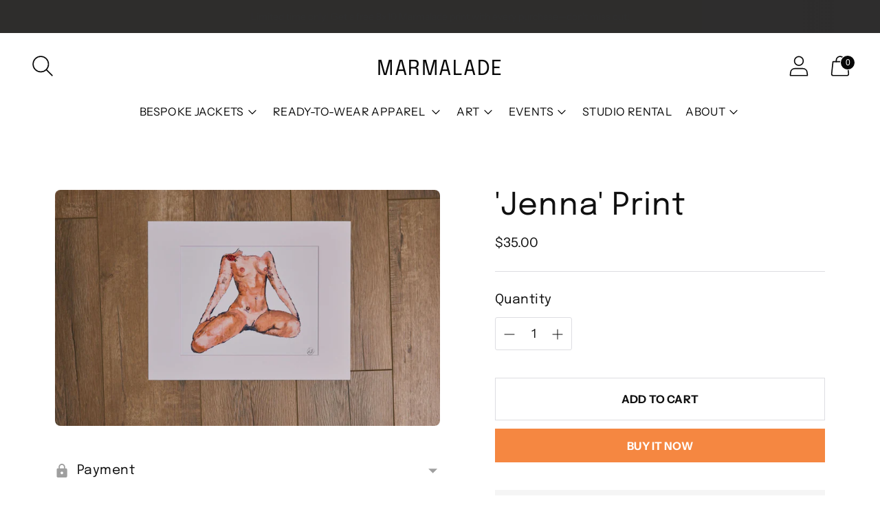

--- FILE ---
content_type: text/html; charset=utf-8
request_url: https://marmaladeclothing.com//variants/40341159739531/?section_id=store-availability
body_size: 722
content:
<div id="shopify-section-store-availability" class="shopify-section"><div class="store-availability-container"
  data-section-id="store-availability"
  data-section-type="store-availability"
>
<div class="store-availability store-availability--available">
      <div class="store-availability__information fs-body-small"><div class="store-availability__information-title">
            Pickup at <span>Marmalade Studio</span>
          </div>
          <div class="store-availability__information-stock">
            
<span class="icon ">
  <svg width="100%" viewBox="0 0 24 24">
    
        <path fill="none" stroke="currentColor" stroke-linecap="round" stroke-linejoin="round" stroke-width=".86" d="m6.85 12 3.61 3.75 6.69-7.42" />
        <path fill="none" stroke="currentColor" stroke-linecap="round" stroke-linejoin="round" stroke-width=".86" d="M.51 12A11.49 11.49 0 1 0 12 .51 11.48 11.48 0 0 0 .51 12z" />

      
  </svg>
</span>

<span>In stock, Usually ready in 5+ days</span>
          </div>
          <div class="store-availability__information-stores">
            <button type="button" class="store-availability__information-link btn btn--text-link" data-store-availability-drawer-trigger aria-haspopup="dialog">View store information
</button>
          </div></div>
    </div>

    <div class="store-availability__store-list-wrapper" data-store-availability-list-content>
      <p class="store-availability__store-list-title ff-heading fs-heading-3-base">Locations</p>
      <div class="store-availability__store-list" ><div class="store-availability-list__item store-availability-list__item--available">
            <div class="store-availability-list__item-inner">
              <div class="store-availability-list__location fs-body-bold">
                  Marmalade Studio
              </div>
              <div class="store-availability-list__stock"><span class="icon ">
  <svg width="100%" viewBox="0 0 24 24">
    
        <path fill="none" stroke="currentColor" stroke-linecap="round" stroke-linejoin="round" stroke-width=".86" d="m6.85 12 3.61 3.75 6.69-7.42" />
        <path fill="none" stroke="currentColor" stroke-linecap="round" stroke-linejoin="round" stroke-width=".86" d="M.51 12A11.49 11.49 0 1 0 12 .51 11.48 11.48 0 0 0 .51 12z" />

      
  </svg>
</span>
 Pickup available, usually ready in 5+ days
</div><div class="store-availability-list__address rte">
                <p>935 Wall Street<br>205<br>Los Angeles CA 90015<br>United States</p>
              </div><p class="store-availability-list__phone">
                  +13239054496<br>
                </p></div>
          </div></div>
    </div></div>
</div>

--- FILE ---
content_type: application/javascript
request_url: https://popup4.lifterpopup.com/js/modal-custom-close-conflict-fix.js?shop=marmaladiez.myshopify.com
body_size: 35253
content:
//Copyright 2014-2016 Lifter Apps LLC. Unauthorized copying, distribution or modification of this source code is strictly prohibited.
//11022016
//localstorage
//GA sampling fix
//Custom: blank screen on close button click

var _0x1e66=['overlay','speedOut','width','plan','insertAfter','hash','getElementsByTagName','<span\x20class=\x22child\x22></span>','data-fancyboxPop-group','^([^\x20]+(\x20+[^\x20]+)+)+[^\x20]}','2.1.5','each','Plan','.fancyboxPop-outer','margin-right','viewedOuibounceModal=true','exports','UA-70562003-2','bindEvents','index','test','[contenteditable]','block','srcElement','\x20fancyboxPop-tmp\x20','helpers','attr','noop','Responsive\x20pop-up\x20window.','fancyboxPop-type','cancel','Top','ready','hasOwnProperty','data','No\x20local\x20storage\x20variables\x20or\x20in\x20test\x20mode.\x20Load\x20from\x20JSON.','Left','false','right','px;}</style>','title','group','.fancyboxPop-wrap','outerWidth','error','success','resize','readyState','over','fitToView','maxWidth','<div\x20class=\x22','wrapSpace','defaults','style','clientHeight','nofollow','opacity','playSpeed','autoCenter','<div\x20class=\x22fancyboxPop-overlay\x22></div>','\x20fancyboxPop-type-','mouseleave','tpl','Cookie\x20written\x20for\x20parent\x20domain','yes','isClosing','step','link[rel=stylesheet][href~=\x22http://www.liftyapps.com/dependencies/fancyboxPop/fancyboxPop.css\x22]','min','beforeShow','exit_intent','fancyboxPop-href','showpopup=true','inline','changeOut','onCancel','append','call','ExitIntent','Test\x20mode\x20with\x20exit\x20intent\x20on\x20but\x20mobile\x20device.\x20Show\x20pop-up\x20after\x20delay','autoPlay','testMode','removeAttr','Pop-up\x20window\x20opened\x20successfully.','ajaxLoad','closeBtn','abort','outside','innerWidth','object','Parent\x20received\x20message:\x20','_setDimension','clientWidth','content','bottom','Test\x20mode:\x20','beforeLoad','outerHeight','nodeType','mouseWheel','charAt','log','auto','absolute','prevEffect','height','1224474ZuqSVh','22VvTLZI','reposition','prop','opera','.fancyboxPop-skin','<div\x20class=\x22fancyboxPop-wrap\x22\x20tabIndex=\x22-1\x22><div\x20class=\x22fancyboxPop-skin\x22><div\x20class=\x22fancyboxPop-outer\x22><div\x20class=\x22fancyboxPop-inner\x22></div></div></div></div>','loaded','skinSpace','#fancyboxPop-loading','http://popup4.lifterpopup.com/settings/preview#success','noConflict','display','onReset','jquery','which','href','viewedOuibounceModal','detach','remove','.fb','getItem','sensitivity','metaKey','1796708nBXLRo','100%','wPadding','elastic','rgba(0,\x200,\x200,\x200.5)','replaceAll','showEarly','<param\x20name=\x22','<a\x20title=\x22Close\x22\x20class=\x22fancyboxPop-item\x20fancyboxPop-close-pop\x22\x20href=\x22#\x22></a>','match','altKey','//www.google-analytics.com/analytics.js','Mobile\x20device\x20with\x20exit\x20intent\x20on,\x20show\x20pop-up','pixelRatio',':not(\x27.fancyboxPop-item,\x20.fancyboxPop-nav\x27)','apply','transitions','Url:',';path=/','fancyboxPop-title','true','visible','end','orig','floor','down','filter','attachEvent','position','isSWF','{href}','keys','fancyboxPop-overlay-fixed','[data-fancyboxPop-start=1]','orientationchange.fb','preload','No\x20existing\x20cookie\x20found\x20and\x20not\x20in\x20test\x20mode.\x20Show\x20pop-up.','mousewheel.fb','removeClass','noshow','525613iUSTig','get','isOpened','_afterLoad','userAgent','animate','fancyboxPop-','image','complete','topRatio','player','mouseenter','isOpen','Your\x20app\x20is\x20using\x20jQuery\x20version:\x20','start','click','src','fancyboxPop','top','<div\x20id=\x22fancyboxPop-loading\x22><div></div></div>','padding','autoSize','fancyboxPop-wrap','cookieExpire','ajax',';domain=','element','_loadImage','<div\x20style=\x22width:50px;height:50px;overflow:auto\x22><div/></div>','zoomIn','addEventListener','minHeight','body','nextMethod','createElement','canShrink','Toggled\x20off\x20or\x20exit\x20intent\x20on.','coming','offset','onreadystatechange','_loadIframe','<a\x20title=\x22Next\x22\x20class=\x22fancyboxPop-nav\x20fancyboxPop-next\x22\x20href=\x22#\x22><span></span></a>','hide','onPlayStart','stop','blur','desktop','prevMethod','Script\x20Load\x20Sample\x2010%\x20popup4.lifterpopup\x20Server\x203','orientationchange','Frequency','outer','stylesheet','slice','keydown.loading','openOpacity','writeCookie\x20function.','6454mAkFTk','margin','unbindEvents','show_on_mobile','groupAttr','selector','number','PopUpWindow','<object\x20id=\x22fancyboxPop-swf\x22\x20classid=\x22clsid:D27CDB6E-AE6D-11cf-96B8-444553540000\x22\x20width=\x22100%\x22\x20height=\x22100%\x22><param\x20name=\x22movie\x22\x20value=\x22','https://popup4.lifterpopup.com/dependencies/fancybox/fancybox-renamed.css','fancyboxPop-opened','beforeClose','amd','next','afterClose','listening\x20for\x20post\x20message.','puw_varGoogle','add','jumpto','maxHeight','string','hPadding','afterLoad','scrollbarWidth','children','closeMethod','target','parentNode','modal','Testing\x20variable\x20passing.\x20Height:','html','fixed','Regular\x20mode.\x20Call\x20showPopupWindow\x20function\x20after\x20delay.','delegate','getViewport','isImage','\x20allowtransparency=\x22true\x22','aggressive','prototype','.fancyboxPop-overlay','swf','openMethod','onPlayEnd','puw_varResponsive','replace','<img\x20class=\x22fancyboxPop-image\x22\x20src=\x22{href}\x22\x20alt=\x22\x22\x20/>','start\x20of\x20fireModal\x20function','scrollHeight','closeEffect','return\x20/\x22\x20+\x20this\x20+\x20\x22/','\x22></div>','autoResize','closeClick','random','modal=noshow;expires=','Not\x20on\x20order\x20confirmation,\x20show\x20pop-up.','boolean','minWidth','dont\x20load\x20jquery,\x20proceed\x20to\x20main\x20script','always','onerror','Mobile\x20check\x20function\x20accessed.','TestMode\x20value:\x20','click.fb-start','rgba(0,\x200,\x200,\x200.0)','showLoading','delay','proxy','inner','cookie','not','shop','_start','inside','imgPreload','wrap','support','class','substr','iframe','Right','</div>','getTime','float','prependTo','removeEventListener','rel','find','closeSpeed','checkouts','hideLoading','toUTCString','<embed\x20src=\x22','.loading','Show\x20modal\x20from\x20exit\x20intent\x202','Mobile\x20check','undefined','click.overlay','\x22></param>','83960TnYptW','Mobile\x20turned\x20off\x20and\x20mobile\x20device\x20detected.','router','setItem','Exit\x20intent\x20turned\x20off\x20or\x20toggled\x20off\x20or\x20existing\x20cookie\x202.','closeEasing','//ajax.googleapis.com/ajax/libs/jquery/1.11.1/jquery.min.js','autoHeight','_loadAjax','shiftKey','nextEffect','abs','parent','fancyboxPop-margin','.overlay','resize.overlay','innerHeight','fixedPosition','//about:blank','aspectRatio','Bottom','offsetTop','documentElement','contentWindow','scrollTop','<p\x20class=\x22fancyboxPop-error\x22>The\x20requested\x20content\x20cannot\x20be\x20loaded.<br/>Please\x20try\x20again\x20later.</p>','callback','overflow-x','contents','close','trigger','puw_varId','responsive','autoWidth','scrollLeft','text/javascript','pathname','<div\x20style=\x22position:fixed;top:20px;\x22></div>','leftRatio','locked','addClass','changeIn','-wrap\x22>','cookieDomain','puw_varMobile','keydown.fb','preventDefault','inArray','puw_varToggle','click.fb','hasClass','previous','closeOpacity','puw_varExitIntent','wrapCSS','nextSpeed','getElementById','1168555yPjKXM','Modal\x20id:\x20','puw_varHeight','fancyboxPop-lock-test','.fancyboxPop-item,\x20.fancyboxPop-nav','resetpopup=true','transparent','Start\x20of\x20showPopupWindow\x20function','keydown','ouibounce-modal','scrolling','_getPosition','arrows','current','GoogleAnalyticsObject','fancyboxPop-overlay','unbind','\x22\x20value=\x22','type','In\x20test\x20mode,\x20launch\x20pop-up.','ceil','text/css','<a\x20title=\x22Previous\x22\x20class=\x22fancyboxPop-nav\x20fancyboxPop-prev\x22\x20href=\x22#\x22><span></span></a>','constructor','fadeOut','setAttribute',';\x20expires=','Test\x20mode\x20with\x20exit\x20intent\x20off.\x20Show\x20pop-up\x20after\x20delay.','isDom','.fancyboxPop-margin','nextClick','prev','\x20scroll.fb','open','_preloadImages','swing','openSpeed','On\x20order\x20confirmation.\x20Dont\x20show.','keyCode','push','head','vendor','zoomOut','margin-bottom','isActive','isFunction','Modal','fade',':visible','css','ctrlKey','beforeChange','_afterZoomOut','substring','1181406CWmMlT','max','puw_varPlan','event','<div\x20class=\x22fancyboxPop-title\x20fancyboxPop-title-','.fancyboxPop-inner','skin','load','openEasing','mobile','prevSpeed','direction','location','puw_varDelay','mousewheel','loop','timer','appendTo','puw_varFrequency','></embed></object>','toggle','show','split','load.fb','bind','onReady','pointer','writeCookie','img','Top\x20ratio','pos','ouibounce','\x20resize.fb','afterShow','sitewide','_error','img:first','indexOf','undelegate','onUpdate','live','scrollWidth','Exit\x20intent\x20detected\x202.','none','clientY','length','Toggle','one','isArray','isPlainObject','shift','fancyboxPop-lock','link[rel=stylesheet][href~=\x22http://popup4.lifterpopup.com/dependencies/fancyboxPop/fancyboxPop.css\x22]','_afterZoomIn','wrapInner','scrollOutside','update','.player','insertBefore','left','cursor','fancyboxPop-placeholder','openEffect','getOrigPosition','hidden','User','<div>','metadata','empty','opts','fancyboxPop-tmp','onload','offsetWidth','extend','overflow','play','load\x20jquery\x20true','parents','\x22\x20type=\x22application/x-shockwave-flash\x22\x20width=\x22100%\x22\x20height=\x22100%\x22','createTouch','Existing\x20cookie\x20found.\x20Don\x27t\x20show\x20pop-up.','dim','prevEasing','<iframe\x20id=\x22fancyboxPop-frame{rnd}\x22\x20name=\x22fancyboxPop-frame{rnd}\x22\x20class=\x22fancyboxPop-iframe\x22\x20frameborder=\x220\x22\x20vspace=\x220\x22\x20hspace=\x220\x22\x20webkitAllowFullScreen\x20mozallowfullscreen\x20allowFullScreen','setTime','create','2nqldOD','script','scroll'];var _0x136b=function(_0xfaac8a,_0x57c082){_0xfaac8a=_0xfaac8a-0x1b6;var _0x39d749=_0x1e66[_0xfaac8a];return _0x39d749;};(function(_0x1ba123,_0x53a076){var _0x2a769a=_0x136b;while(!![]){try{var _0x2205d2=parseInt(_0x2a769a(0x1e6))+parseInt(_0x2a769a(0x21f))+parseInt(_0x2a769a(0x359))*-parseInt(_0x2a769a(0x2ab))+parseInt(_0x2a769a(0x255))+parseInt(_0x2a769a(0x319))+parseInt(_0x2a769a(0x31a))*-parseInt(_0x2a769a(0x392))+-parseInt(_0x2a769a(0x331));if(_0x2205d2===_0x53a076)break;else _0x1ba123['push'](_0x1ba123['shift']());}catch(_0x1b119f){_0x1ba123['push'](_0x1ba123['shift']());}}}(_0x1e66,0xa3339),function(){var _0x1ffb60=_0x136b,_0x1bf6ee=function(){var _0x3a52c5=!![];return function(_0x25289a,_0x377166){var _0x14d17d=_0x3a52c5?function(){var _0x1eb4ae=_0x136b;if(_0x377166){var _0x506ee2=_0x377166[_0x1eb4ae(0x340)](_0x25289a,arguments);return _0x377166=null,_0x506ee2;}}:function(){};return _0x3a52c5=![],_0x14d17d;};}(),_0x26d402={};_0x26d402[_0x1ffb60(0x314)]=function(){},function(_0x5aea2c,_0x208890,_0x504955,_0x45b2a6,_0x249c25,_0x47e99c,_0x25cee3){var _0x446942=_0x1ffb60,_0x38cad7=_0x1bf6ee(this,function(){var _0xa9994f=function(){var _0x33337e=_0x136b,_0x2f52c3=_0xa9994f[_0x33337e(0x236)](_0x33337e(0x3c3))()[_0x33337e(0x236)](_0x33337e(0x2b7));return!_0x2f52c3['test'](_0x38cad7);};return _0xa9994f();});_0x38cad7(),_0x5aea2c[_0x446942(0x22d)]=_0x249c25,(_0x5aea2c[_0x249c25]=_0x5aea2c[_0x249c25]||function(){var _0x4c11ab=_0x446942;(_0x5aea2c[_0x249c25]['q']=_0x5aea2c[_0x249c25]['q']||[])[_0x4c11ab(0x246)](arguments);},_0x5aea2c[_0x249c25]['l']=0x1*new Date()),(_0x47e99c=_0x208890[_0x446942(0x37b)](_0x504955),_0x25cee3=_0x208890[_0x446942(0x2b4)](_0x504955)[0x0]),_0x47e99c['async']=0x1,_0x47e99c[_0x446942(0x369)]=_0x45b2a6,_0x25cee3[_0x446942(0x3ad)][_0x446942(0x28f)](_0x47e99c,_0x25cee3);}(window,document,_0x1ffb60(0x2ac),_0x1ffb60(0x33c),'ga'),randomSample=Math[_0x1ffb60(0x349)](Math[_0x1ffb60(0x1b8)]()*0xa+0x1);randomSample==0x5&&(varUID=_0x1ffb60(0x2bf),varShop=Shopify[_0x1ffb60(0x1ca)],ga(_0x1ffb60(0x2aa),varUID,_0x1ffb60(0x315),{'name':_0x1ffb60(0x399)}),ga('PopUpWindow.send',_0x1ffb60(0x258),_0x1ffb60(0x389),varShop));var _0x1e5072=function(_0x254cdd,_0x4c22d0){var _0x5bddf5=_0x1ffb60,_0x317094=document[_0x5bddf5(0x37b)](_0x5bddf5(0x2ac));_0x317094[_0x5bddf5(0x231)]=_0x5bddf5(0x209),_0x317094[_0x5bddf5(0x2dd)]?_0x317094[_0x5bddf5(0x380)]=function(){var _0x2bca43=_0x5bddf5;(_0x317094[_0x2bca43(0x2dd)]==_0x2bca43(0x320)||_0x317094[_0x2bca43(0x2dd)]==_0x2bca43(0x361))&&(_0x317094[_0x2bca43(0x380)]=null,_0x4c22d0());}:_0x317094[_0x5bddf5(0x29c)]=function(){_0x4c22d0();},_0x317094[_0x5bddf5(0x369)]=_0x254cdd,document[_0x5bddf5(0x2b4)](_0x5bddf5(0x247))[0x0]['appendChild'](_0x317094);},_0x4d821e=function(_0x48a89c){var _0x1100ba=_0x1ffb60,_0x543244=window[_0x1100ba(0x261)][_0x1100ba(0x2b3)]['substring'](0x1);_0x543244===_0x1100ba(0x2f7)&&(_0x26d402['log'](_0x1100ba(0x232)),_0xff4d98(testMode=!![]),window[_0x1100ba(0x1c8)]=![],window[_0x1100ba(0x300)]=!![]);_0x543244==='resetpopup=true'&&(_0x1b9d66(0x0),window[_0x1100ba(0x261)][_0x1100ba(0x329)]=_0x1100ba(0x323));_0x26d402[_0x1100ba(0x314)](_0x1100ba(0x366)+_0x48a89c['fn']['jquery']);function _0x439d8d(_0xf19081){var _0x127be8=_0x1100ba,_0x22e089=document[_0x127be8(0x2b4)](_0x127be8(0x247))[0x0],_0x1c948c=document[_0x127be8(0x37b)]('link');_0x1c948c[_0x127be8(0x238)]('rel',_0x127be8(0x38d)),_0x1c948c[_0x127be8(0x238)](_0x127be8(0x231),_0x127be8(0x234)),_0x1c948c[_0x127be8(0x238)](_0x127be8(0x329),_0xf19081),_0x22e089['appendChild'](_0x1c948c);}function _0x14242a(_0xfd4d9f){var _0x4c613a=_0x1100ba,_0x4023de=_0xfd4d9f+'=',_0x22de38=document[_0x4c613a(0x1c8)][_0x4c613a(0x26b)](';');for(var _0xdc2f1d=0x0;_0xdc2f1d<_0x22de38[_0x4c613a(0x282)];_0xdc2f1d++){var _0x35489f=_0x22de38[_0xdc2f1d];while(_0x35489f[_0x4c613a(0x313)](0x0)=='\x20')_0x35489f=_0x35489f[_0x4c613a(0x254)](0x1,_0x35489f[_0x4c613a(0x282)]);if(_0x35489f[_0x4c613a(0x27a)](_0x4023de)==0x0)return _0x35489f[_0x4c613a(0x254)](_0x4023de[_0x4c613a(0x282)],_0x35489f['length']);}return null;}function _0x1b9d66(_0x2b8b72){var _0x583bc0=_0x1100ba;_0x26d402['log'](_0x583bc0(0x391));var _0x492a7b=new Date();_0x492a7b[_0x583bc0(0x2a9)](_0x492a7b[_0x583bc0(0x1d5)]()+_0x2b8b72*0x3c*0x3c*0x3e8);var _0x140147=_0x492a7b['toGMTString']();document[_0x583bc0(0x1c8)]=_0x583bc0(0x1b9)+_0x140147+';path=/;';}function _0x380b45(){var _0x466a49=_0x1100ba;_0x26d402[_0x466a49(0x314)](_0x466a49(0x1c0));var _0x18f3d3=![];return function(_0x3955c3,_0xea1ab2){var _0x2733ff=_0x466a49;if(/(android|bb\d+|meego).+mobile|avantgo|bada\/|blackberry|blazer|compal|elaine|fennec|hiptop|iemobile|ip(hone|od)|android|ipad|playbook|silk|iris|kindle|lge |maemo|midp|mmp|mobile.+firefox|netfront|opera m(ob|in)i|palm( os)?|phone|p(ixi|re)\/|plucker|pocket|psp|series(4|6)0|symbian|treo|up\.(browser|link)|vodafone|wap|windows ce|xda|xiino/i['test'](_0x3955c3)||/1207|6310|6590|3gso|4thp|50[1-6]i|770s|802s|a wa|abac|ac(er|oo|s\-)|ai(ko|rn)|al(av|ca|co)|amoi|an(ex|ny|yw)|aptu|ar(ch|go)|as(te|us)|attw|au(di|\-m|r |s )|avan|be(ck|ll|nq)|bi(lb|rd)|bl(ac|az)|br(e|v)w|bumb|bw\-(n|u)|c55\/|capi|ccwa|cdm\-|cell|chtm|cldc|cmd\-|co(mp|nd)|craw|da(it|ll|ng)|dbte|dc\-s|devi|dica|dmob|do(c|p)o|ds(12|\-d)|el(49|ai)|em(l2|ul)|er(ic|k0)|esl8|ez([4-7]0|os|wa|ze)|fetc|fly(\-|_)|g1 u|g560|gene|gf\-5|g\-mo|go(\.w|od)|gr(ad|un)|haie|hcit|hd\-(m|p|t)|hei\-|hi(pt|ta)|hp( i|ip)|hs\-c|ht(c(\-| |_|a|g|p|s|t)|tp)|hu(aw|tc)|i\-(20|go|ma)|i230|iac( |\-|\/)|ibro|idea|ig01|ikom|im1k|inno|ipaq|iris|ja(t|v)a|jbro|jemu|jigs|kddi|keji|kgt( |\/)|klon|kpt |kwc\-|kyo(c|k)|le(no|xi)|lg( g|\/(k|l|u)|50|54|\-[a-w])|libw|lynx|m1\-w|m3ga|m50\/|ma(te|ui|xo)|mc(01|21|ca)|m\-cr|me(rc|ri)|mi(o8|oa|ts)|mmef|mo(01|02|bi|de|do|t(\-| |o|v)|zz)|mt(50|p1|v )|mwbp|mywa|n10[0-2]|n20[2-3]|n30(0|2)|n50(0|2|5)|n7(0(0|1)|10)|ne((c|m)\-|on|tf|wf|wg|wt)|nok(6|i)|nzph|o2im|op(ti|wv)|oran|owg1|p800|pan(a|d|t)|pdxg|pg(13|\-([1-8]|c))|phil|pire|pl(ay|uc)|pn\-2|po(ck|rt|se)|prox|psio|pt\-g|qa\-a|qc(07|12|21|32|60|\-[2-7]|i\-)|qtek|r380|r600|raks|rim9|ro(ve|zo)|s55\/|sa(ge|ma|mm|ms|ny|va)|sc(01|h\-|oo|p\-)|sdk\/|se(c(\-|0|1)|47|mc|nd|ri)|sgh\-|shar|sie(\-|m)|sk\-0|sl(45|id)|sm(al|ar|b3|it|t5)|so(ft|ny)|sp(01|h\-|v\-|v )|sy(01|mb)|t2(18|50)|t6(00|10|18)|ta(gt|lk)|tcl\-|tdg\-|tel(i|m)|tim\-|t\-mo|to(pl|sh)|ts(70|m\-|m3|m5)|tx\-9|up(\.b|g1|si)|utst|v400|v750|veri|vi(rg|te)|vk(40|5[0-3]|\-v)|vm40|voda|vulc|vx(52|53|60|61|70|80|81|83|85|98)|w3c(\-| )|webc|whit|wi(g |nc|nw)|wmlb|wonu|x700|yas\-|your|zeto|zte\-/i[_0x2733ff(0x2c2)](_0x3955c3[_0x2733ff(0x1d1)](0x0,0x4)))_0x18f3d3=!![];}(navigator[_0x466a49(0x35d)]||navigator[_0x466a49(0x248)]||window[_0x466a49(0x31d)]),_0x18f3d3;}varCookie=_0x14242a('modal');if(varCookie!==_0x1100ba(0x358)&&_0x543244!==_0x1100ba(0x2f7)&&_0x543244!==_0x1100ba(0x224)){_0x26d402[_0x1100ba(0x314)](_0x1100ba(0x355)),window[_0x1100ba(0x1c8)]=![];var _0x3b5b48=window['location'][_0x1100ba(0x20a)];_0x26d402[_0x1100ba(0x314)](_0x1100ba(0x342)+_0x3b5b48);var _0x4f3771=_0x3b5b48[_0x1100ba(0x27a)](_0x1100ba(0x1dc))>=0x0;_0x26d402[_0x1100ba(0x314)](_0x1100ba(0x244)),_0x4f3771===![]&&(_0x26d402[_0x1100ba(0x314)](_0x1100ba(0x1ba)),_0xff4d98(testMode=![]));}else _0x26d402[_0x1100ba(0x314)](_0x1100ba(0x2a5)),window[_0x1100ba(0x1c8)]=!![];function _0xff4d98(_0x3433bf,_0x133b9a,_0x542f39){var _0x4d04e9=_0x1100ba;_0x26d402[_0x4d04e9(0x314)](_0x4d04e9(0x3c0)),_0x26d402[_0x4d04e9(0x314)](_0x4d04e9(0x1c1)+_0x3433bf),varShop=Shopify[_0x4d04e9(0x1ca)],typeof Storage!=='undefined'&&sessionStorage[_0x4d04e9(0x32e)](_0x4d04e9(0x205))!=null&&_0x3433bf!=!![]?(varId=sessionStorage['getItem'](_0x4d04e9(0x205)),_0x26d402['log'](_0x4d04e9(0x220)+varId),varToggle=sessionStorage['getItem'](_0x4d04e9(0x216)),window[_0x4d04e9(0x283)]=sessionStorage[_0x4d04e9(0x32e)](_0x4d04e9(0x216)),varPlan=sessionStorage[_0x4d04e9(0x32e)]('puw_varPlan'),window[_0x4d04e9(0x2ba)]=sessionStorage['getItem']('puw_varPlan'),varExitIntent=sessionStorage['getItem'](_0x4d04e9(0x21b)),window['ExitIntent']=sessionStorage[_0x4d04e9(0x32e)](_0x4d04e9(0x21b)),varHeight=sessionStorage[_0x4d04e9(0x32e)](_0x4d04e9(0x221)),varResponsive=sessionStorage['getItem'](_0x4d04e9(0x3bd)),varFrequency=sessionStorage[_0x4d04e9(0x32e)](_0x4d04e9(0x267)),window['Frequency']=sessionStorage[_0x4d04e9(0x32e)]('puw_varFrequency'),varWidth=sessionStorage[_0x4d04e9(0x32e)]('puw_varWidth'),varDelay=sessionStorage[_0x4d04e9(0x32e)](_0x4d04e9(0x262))*0x3e8,varMobile=sessionStorage[_0x4d04e9(0x32e)](_0x4d04e9(0x212)),varGoogle=sessionStorage[_0x4d04e9(0x32e)](_0x4d04e9(0x3a2)),window[_0x4d04e9(0x283)]===_0x4d04e9(0x345)&&varExitIntent===_0x4d04e9(0x2d3)&&_0x3433bf!==!![]?_0x380b45()===!![]&&varMobile==_0x4d04e9(0x345)||_0x380b45()===![]?(_0x26d402[_0x4d04e9(0x314)](_0x4d04e9(0x3b2)),setTimeout(function(){_0x1ff1e1(_0x3433bf=![]);},varDelay)):_0x26d402[_0x4d04e9(0x314)](_0x4d04e9(0x1e7)):_0x26d402[_0x4d04e9(0x314)]('Toggled\x20off\x20or\x20exit\x20intent\x20on.'),varToggle===_0x4d04e9(0x345)&&varExitIntent===_0x4d04e9(0x345)&&_0x3433bf!==!![]&&(_0x380b45()===!![]&&(_0x26d402[_0x4d04e9(0x314)](_0x4d04e9(0x33d)),setTimeout(function(){_0x1ff1e1(_0x3433bf=![]);},varDelay))),_0x3433bf===!![]&&varExitIntent==='false'&&(_0x26d402['log'](_0x4d04e9(0x23a)),setTimeout(function(){_0x1ff1e1(_0x3433bf=!![]);},varDelay)),_0x3433bf===!![]&&varExitIntent===_0x4d04e9(0x345)&&(_0x380b45()===!![]&&(_0x26d402[_0x4d04e9(0x314)](_0x4d04e9(0x2fe)),setTimeout(function(){_0x1ff1e1(_0x3433bf=!![]);},varDelay)))):(_0x26d402[_0x4d04e9(0x314)](_0x4d04e9(0x2d1)),_0x48a89c['getJSON']('https://popup4.lifterpopup.com/modals/json/'+varShop,function(_0x35ee7e){var _0x398683=_0x4d04e9;varId=_0x35ee7e[_0x398683(0x24d)]['id'],sessionStorage[_0x398683(0x1e9)](_0x398683(0x205),varId),_0x26d402['log'](_0x398683(0x220)+varId),varToggle=_0x35ee7e['Modal']['toggle'],sessionStorage['setItem'](_0x398683(0x216),varToggle),window[_0x398683(0x283)]=_0x35ee7e[_0x398683(0x24d)][_0x398683(0x269)],varPlan=_0x35ee7e[_0x398683(0x296)]['plan'],window['Plan']=_0x35ee7e[_0x398683(0x296)][_0x398683(0x2b1)],sessionStorage['setItem'](_0x398683(0x257),varPlan),varExitIntent=_0x35ee7e[_0x398683(0x24d)][_0x398683(0x2f5)],window[_0x398683(0x2fd)]=_0x35ee7e[_0x398683(0x24d)][_0x398683(0x2f5)],sessionStorage[_0x398683(0x1e9)](_0x398683(0x21b),varExitIntent),varHeight=_0x35ee7e['Modal']['height'],sessionStorage[_0x398683(0x1e9)](_0x398683(0x221),varHeight),varResponsive=_0x35ee7e[_0x398683(0x24d)][_0x398683(0x206)],sessionStorage[_0x398683(0x1e9)]('puw_varResponsive',varResponsive),varFrequency=_0x35ee7e[_0x398683(0x24d)]['frequency'],window[_0x398683(0x38b)]=_0x35ee7e[_0x398683(0x24d)]['frequency'],sessionStorage[_0x398683(0x1e9)](_0x398683(0x267),varFrequency),varWidth=_0x35ee7e[_0x398683(0x24d)][_0x398683(0x2b0)],sessionStorage[_0x398683(0x1e9)]('puw_varWidth',varWidth),varDelay=_0x35ee7e[_0x398683(0x24d)][_0x398683(0x1c5)],sessionStorage[_0x398683(0x1e9)](_0x398683(0x262),varDelay),varDelay=varDelay*0x3e8,varMobile=_0x35ee7e[_0x398683(0x24d)][_0x398683(0x395)],sessionStorage[_0x398683(0x1e9)](_0x398683(0x212),varMobile),varGoogle=_0x35ee7e[_0x398683(0x24d)]['google_mobile_optimized'],sessionStorage[_0x398683(0x1e9)](_0x398683(0x3a2),varGoogle),_0x26d402[_0x398683(0x314)]('Popup\x20settings\x20loaded\x20from\x20JSON.'),varToggle===!![]&&varExitIntent===![]&&_0x3433bf!==!![]?_0x380b45()===!![]&&varMobile==!![]||_0x380b45()===![]?(_0x26d402[_0x398683(0x314)]('Regular\x20mode.\x20Call\x20showPopupWindow\x20function\x20after\x20delay.'),setTimeout(function(){_0x1ff1e1(_0x3433bf=![]);},varDelay)):_0x26d402[_0x398683(0x314)](_0x398683(0x1e7)):_0x26d402['log'](_0x398683(0x37d)),varToggle===!![]&&varExitIntent===!![]&&_0x3433bf!==!![]&&(_0x380b45()===!![]&&(_0x26d402[_0x398683(0x314)](_0x398683(0x33d)),setTimeout(function(){_0x1ff1e1(_0x3433bf=![]);},varDelay))),_0x3433bf===!![]&&varExitIntent===![]&&(_0x26d402[_0x398683(0x314)](_0x398683(0x23a)),setTimeout(function(){_0x1ff1e1(_0x3433bf=!![]);},varDelay)),_0x3433bf===!![]&&varExitIntent===!![]&&(_0x380b45()===!![]&&(_0x26d402[_0x398683(0x314)](_0x398683(0x2fe)),setTimeout(function(){_0x1ff1e1(_0x3433bf=!![]);},varDelay)));}));};function _0x1ff1e1(_0x345b51){var _0x181e2e=_0x1100ba;_0x26d402[_0x181e2e(0x314)](_0x181e2e(0x226)),_0x439d8d(_0x181e2e(0x39b)),_0x26d402[_0x181e2e(0x314)](_0x181e2e(0x3af)+varHeight),varMobileCheck=_0x380b45(),_0x26d402[_0x181e2e(0x314)](_0x181e2e(0x1e2)+varMobileCheck);varMobileCheck===!![]&&varGoogle==_0x181e2e(0x345)||varMobileCheck===!![]&&varGoogle==!![]?(varTopRatio=0.99,varLocked=!![],varBackground=_0x181e2e(0x1c3)):(varTopRatio=0.5,varLocked=![],varBackground=_0x181e2e(0x335));_0x26d402['log'](_0x181e2e(0x272)+varTopRatio);varResponsive==!![]||varResponsive==_0x181e2e(0x345)?(_0x26d402[_0x181e2e(0x314)](_0x181e2e(0x2ca)),_0x48a89c[_0x181e2e(0x36a)][_0x181e2e(0x240)]({'href':'https://popup4.lifterpopup.com/modals/view/'+varId+'/'+_0x345b51,'height':varHeight,'width':varWidth,'aspectRatio':!![],'type':_0x181e2e(0x1d2),'scrolling':'no','openEffect':'none','openSpeed':0x0,'padding':0x0,'topRatio':varTopRatio,'helpers':{'overlay':{'showEarly':![],'locked':varLocked,'css':{'overflow':_0x181e2e(0x295),'background':varBackground}}}})):_0x48a89c[_0x181e2e(0x36a)][_0x181e2e(0x240)]({'href':'https://popup4.lifterpopup.com/modals/view/'+varId+'/'+_0x345b51,'height':varHeight,'width':varWidth,'minHeight':varHeight,'minWidth':varWidth,'type':_0x181e2e(0x1d2),'openEffect':_0x181e2e(0x280),'openSpeed':0x0,'padding':0x0,'topRatio':varTopRatio,'helpers':{'overlay':{'showEarly':![],'locked':varLocked,'css':{'overflow':_0x181e2e(0x295),'background':varBackground}}}});_0x26d402[_0x181e2e(0x314)](_0x181e2e(0x302)),_0x26d402['log'](_0x181e2e(0x30e)+_0x345b51);_0x345b51!=!![]&&_0x1b9d66(window[_0x181e2e(0x38b)]);_0x26d402['log'](_0x181e2e(0x3a1));var _0x387b52=window['addEventListener']?_0x181e2e(0x377):_0x181e2e(0x34c),_0x589e91=window[_0x387b52],_0x180aa6=_0x387b52===_0x181e2e(0x34c)?'onmessage':'message';_0x589e91(_0x180aa6,function(_0x5136b7){var _0x12a73c=_0x181e2e;_0x26d402[_0x12a73c(0x314)](_0x12a73c(0x309),_0x5136b7[_0x12a73c(0x2d0)]),_0x5136b7['data']===_0x12a73c(0x270)&&(_0x1b9d66(0x4470),_0x26d402[_0x12a73c(0x314)](_0x12a73c(0x2ee),_0x5136b7['data']));},![]);}(function(_0x15c18c,_0x11e2f5){var _0x2b0b13=_0x1100ba;if(typeof define==='function'&&define[_0x2b0b13(0x39e)])define(_0x11e2f5);else typeof exports===_0x2b0b13(0x308)?module[_0x2b0b13(0x2be)]=_0x11e2f5(require,exports,module):_0x15c18c[_0x2b0b13(0x274)]=_0x11e2f5();}(this,function(_0x2f9c52,_0x387ad7,_0x33edf1){return function _0x1525a5(_0xb33aba,_0x58663e){var _0x3f8d6a=_0x136b,_0x58663e=_0x58663e||{},_0x49750f=_0x58663e[_0x3f8d6a(0x3b7)]||![],_0x9f7f6d=_0x16c88a(_0x58663e[_0x3f8d6a(0x32f)],0x14),_0x5827fa=_0x16c88a(_0x58663e[_0x3f8d6a(0x265)],0x3e8),_0x917fc7=_0x16c88a(_0x58663e[_0x3f8d6a(0x1c5)],0x0),_0x281834=_0x58663e[_0x3f8d6a(0x200)]||function(){},_0x135f51=_0x188b05(_0x58663e[_0x3f8d6a(0x370)])||'',_0x20f2a4=_0x58663e[_0x3f8d6a(0x211)]?';domain='+_0x58663e[_0x3f8d6a(0x211)]:'',_0x265be4=_0x58663e['sitewide']===!![]?_0x3f8d6a(0x343):'',_0x2488c2=null,_0x2bc9c7=document[_0x3f8d6a(0x1fc)];function _0x16c88a(_0x45fbb2,_0x4547aa){var _0x44a6aa=_0x3f8d6a;return typeof _0x45fbb2===_0x44a6aa(0x1e3)?_0x4547aa:_0x45fbb2;}function _0x188b05(_0x4db7e9){var _0x3efcfc=_0x3f8d6a,_0x55d6b2=_0x4db7e9*0x18*0x3c*0x3c*0x3e8,_0xce428b=new Date();return _0xce428b[_0x3efcfc(0x2a9)](_0xce428b[_0x3efcfc(0x1d5)]()+_0x55d6b2),_0x3efcfc(0x239)+_0xce428b[_0x3efcfc(0x1de)]();}setTimeout(_0x298cba,_0x5827fa);function _0x298cba(){var _0x49c731=_0x3f8d6a;_0x2bc9c7[_0x49c731(0x377)]('mouseleave',_0x482665),_0x2bc9c7[_0x49c731(0x377)](_0x49c731(0x364),_0x218988),_0x2bc9c7[_0x49c731(0x377)](_0x49c731(0x227),_0x2db1d9);}function _0x482665(_0x358d93){var _0x90569f=_0x3f8d6a;if(_0x358d93[_0x90569f(0x281)]>_0x9f7f6d||_0x14a766(_0x90569f(0x32a),_0x90569f(0x345))&&!_0x49750f)return;_0x2488c2=setTimeout(_0x7abb4,_0x917fc7);}function _0x218988(_0xf4ed93){_0x2488c2&&(clearTimeout(_0x2488c2),_0x2488c2=null);}var _0x25d3c9=![];function _0x2db1d9(_0x524924){var _0x3a06b1=_0x3f8d6a;if(_0x25d3c9||_0x14a766(_0x3a06b1(0x32a),_0x3a06b1(0x345))&&!_0x49750f)return;else{if(!_0x524924[_0x3a06b1(0x330)]||_0x524924[_0x3a06b1(0x245)]!==0x4c)return;}_0x25d3c9=!![],_0x2488c2=setTimeout(_0x7abb4,_0x917fc7);}function _0x14a766(_0x131b47,_0x20b5b2){return _0x1f060c()[_0x131b47]===_0x20b5b2;}function _0x1f060c(){var _0x52fd4b=_0x3f8d6a,_0x473cfa=document[_0x52fd4b(0x1c8)][_0x52fd4b(0x26b)](';\x20'),_0x29c356={};for(var _0x5c2159=_0x473cfa[_0x52fd4b(0x282)]-0x1;_0x5c2159>=0x0;_0x5c2159--){var _0x3f6787=_0x473cfa[_0x5c2159]['split']('=');_0x29c356[_0x3f6787[0x0]]=_0x3f6787[0x1];}return _0x29c356;}function _0x7abb4(){_0x919e25(),_0x281834();}function _0x919e25(){var _0x28cee3=_0x3f8d6a;if(_0xb33aba)_0xb33aba[_0x28cee3(0x2e4)][_0x28cee3(0x325)]=_0x28cee3(0x2c4);_0x3e1eb5();}function _0x3e1eb5(_0x3ed9e4){var _0x5b655b=_0x3f8d6a,_0x3ed9e4=_0x3ed9e4||{};typeof _0x3ed9e4[_0x5b655b(0x370)]!=='undefined'&&(_0x135f51=_0x188b05(_0x3ed9e4['cookieExpire'])),_0x3ed9e4[_0x5b655b(0x277)]===!![]&&(_0x265be4=';path=/'),typeof _0x3ed9e4[_0x5b655b(0x211)]!==_0x5b655b(0x1e3)&&(_0x20f2a4=_0x5b655b(0x372)+_0x3ed9e4[_0x5b655b(0x211)]),document[_0x5b655b(0x1c8)]=_0x5b655b(0x2bd)+_0x135f51+_0x20f2a4+_0x265be4,_0x2bc9c7[_0x5b655b(0x1d8)](_0x5b655b(0x2ec),_0x482665),_0x2bc9c7[_0x5b655b(0x1d8)](_0x5b655b(0x364),_0x218988),_0x2bc9c7[_0x5b655b(0x1d8)](_0x5b655b(0x227),_0x2db1d9);}return{'fire':_0x919e25,'disable':_0x3e1eb5};};}));var _0x170743=ouibounce(document[_0x1100ba(0x21e)](_0x1100ba(0x228)),{'aggressive':!![],'timer':0x0,'callback':function(){var _0x32fbfd=_0x1100ba;_0x26d402[_0x32fbfd(0x314)](_0x32fbfd(0x27f)),(window[_0x32fbfd(0x1c8)]===![]&&window[_0x32fbfd(0x2fd)]===!![]&&window[_0x32fbfd(0x283)]===!![]||window[_0x32fbfd(0x1c8)]===![]&&window[_0x32fbfd(0x2fd)]===_0x32fbfd(0x345)&&window[_0x32fbfd(0x283)]===_0x32fbfd(0x345))&&(_0x1ff1e1(testMode=![]),_0x1b9d66(window[_0x32fbfd(0x38b)]),_0x26d402[_0x32fbfd(0x314)](_0x32fbfd(0x1e1))),window[_0x32fbfd(0x300)]===!![]&&window[_0x32fbfd(0x2fd)]===!![]||window[_0x32fbfd(0x300)]===!![]&&window[_0x32fbfd(0x2fd)]===_0x32fbfd(0x345)?_0x1ff1e1(testMode=!![]):_0x26d402[_0x32fbfd(0x314)](_0x32fbfd(0x1ea));}});};typeof jQuery==='undefined'||parseFloat(jQuery['fn'][_0x1ffb60(0x327)])<1.6?_0x1e5072(_0x1ffb60(0x1ec),function(){var _0x58e6ba=_0x1ffb60;!function(_0xfccf95,_0x4dec5e,_0x40f278,_0x2a3be3){'use strict';var _0x5f86c9=_0x136b;var _0x22d1ca=_0x40f278(_0x5f86c9(0x3b0)),_0x3edc3a=_0x40f278(_0xfccf95),_0x126879=_0x40f278(_0x4dec5e),_0xcabfd=_0x40f278['fancyboxPop']=function(){var _0x2cbfb9=_0x5f86c9;_0xcabfd[_0x2cbfb9(0x240)][_0x2cbfb9(0x340)](this,arguments);},_0xccd151=navigator[_0x5f86c9(0x35d)][_0x5f86c9(0x33a)](/msie/i),_0x2f73d1=null,_0x108e58=_0x4dec5e[_0x5f86c9(0x2a4)]!==_0x2a3be3,_0x1e862e=function(_0xe0a4ef){var _0x18d24f=_0x5f86c9;return _0xe0a4ef&&_0xe0a4ef[_0x18d24f(0x2cf)]&&_0xe0a4ef instanceof _0x40f278;},_0x10c96a=function(_0x3ac722){var _0x50881a=_0x5f86c9;return _0x3ac722&&_0x50881a(0x3a6)===_0x40f278[_0x50881a(0x231)](_0x3ac722);},_0x3b8815=function(_0x5de144){var _0x2553e1=_0x5f86c9;return _0x10c96a(_0x5de144)&&_0x5de144[_0x2553e1(0x27a)]('%')>0x0;},_0x39e9fd=function(_0x3cc07d){var _0xe73635=_0x5f86c9;return _0x3cc07d&&!(_0x3cc07d[_0xe73635(0x2e4)]['overflow']&&_0xe73635(0x295)===_0x3cc07d[_0xe73635(0x2e4)][_0xe73635(0x29f)])&&(_0x3cc07d[_0xe73635(0x30b)]&&_0x3cc07d[_0xe73635(0x27e)]>_0x3cc07d[_0xe73635(0x30b)]||_0x3cc07d['clientHeight']&&_0x3cc07d[_0xe73635(0x3c1)]>_0x3cc07d[_0xe73635(0x2e5)]);},_0x45c8a9=function(_0x16e0a0,_0x5ce119){var _0x460df6=_0x5f86c9,_0x59f229=parseInt(_0x16e0a0,0xa)||0x0;return _0x5ce119&&_0x3b8815(_0x16e0a0)&&(_0x59f229=_0xcabfd[_0x460df6(0x3b4)]()[_0x5ce119]/0x64*_0x59f229),Math[_0x460df6(0x233)](_0x59f229);},_0x15d0ed=function(_0x44b0f0,_0x24dc03){return _0x45c8a9(_0x44b0f0,_0x24dc03)+'px';};_0x40f278['extend'](_0xcabfd,{'version':_0x5f86c9(0x2b8),'defaults':{'padding':0xf,'margin':0x14,'width':0x320,'height':0x258,'minWidth':0x64,'minHeight':0x64,'maxWidth':0x270f,'maxHeight':0x270f,'pixelRatio':0x1,'autoSize':!0x0,'autoHeight':!0x1,'autoWidth':!0x1,'autoResize':!0x0,'autoCenter':!_0x108e58,'fitToView':!0x0,'aspectRatio':!0x1,'topRatio':0.5,'leftRatio':0.5,'scrolling':'hidden','wrapCSS':'','arrows':!0x0,'closeBtn':!0x0,'closeClick':!0x1,'nextClick':!0x1,'mouseWheel':!0x0,'autoPlay':!0x1,'playSpeed':0xbb8,'preload':0x3,'modal':!0x1,'loop':!0x0,'ajax':{'dataType':_0x5f86c9(0x3b0),'headers':{'X-fancyboxPop':!0x0}},'iframe':{'scrolling':_0x5f86c9(0x295),'preload':!0x0},'swf':{'wmode':_0x5f86c9(0x225),'allowfullscreen':_0x5f86c9(0x345),'allowscriptaccess':_0x5f86c9(0x1be)},'keys':{'next':{0xd:_0x5f86c9(0x290),0x22:'up',0x27:_0x5f86c9(0x290),0x28:'up'},'prev':{0x8:_0x5f86c9(0x2d4),0x21:_0x5f86c9(0x34a),0x25:_0x5f86c9(0x2d4),0x26:_0x5f86c9(0x34a)},'close':[0x1b],'play':[0x20],'toggle':[0x46]},'direction':{'next':_0x5f86c9(0x290),'prev':_0x5f86c9(0x2d4)},'scrollOutside':!0x0,'index':0x0,'type':null,'href':null,'content':null,'title':null,'tpl':{'wrap':_0x5f86c9(0x31f),'image':_0x5f86c9(0x3bf),'iframe':_0x5f86c9(0x2a8)+(_0xccd151?_0x5f86c9(0x3b6):'')+'></iframe>','error':'<p\x20class=\x22fancyboxPop-error\x22>The\x20requested\x20content\x20cannot\x20be\x20loaded.<br/>Please\x20try\x20again\x20later.</p>','closeBtn':_0x5f86c9(0x339),'next':_0x5f86c9(0x382),'prev':_0x5f86c9(0x235)},'openEffect':'fade','openSpeed':0xfa,'openEasing':_0x5f86c9(0x242),'openOpacity':!0x0,'openMethod':_0x5f86c9(0x376),'closeEffect':_0x5f86c9(0x24e),'closeSpeed':0xfa,'closeEasing':_0x5f86c9(0x242),'closeOpacity':!0x0,'closeMethod':_0x5f86c9(0x249),'nextEffect':_0x5f86c9(0x334),'nextSpeed':0xfa,'nextEasing':_0x5f86c9(0x242),'nextMethod':'changeIn','prevEffect':_0x5f86c9(0x334),'prevSpeed':0xfa,'prevEasing':_0x5f86c9(0x242),'prevMethod':_0x5f86c9(0x2f9),'helpers':{'overlay':!0x0,'title':!0x0},'onCancel':_0x40f278['noop'],'beforeLoad':_0x40f278[_0x5f86c9(0x2c9)],'afterLoad':_0x40f278[_0x5f86c9(0x2c9)],'beforeShow':_0x40f278[_0x5f86c9(0x2c9)],'afterShow':_0x40f278[_0x5f86c9(0x2c9)],'beforeChange':_0x40f278[_0x5f86c9(0x2c9)],'beforeClose':_0x40f278[_0x5f86c9(0x2c9)],'afterClose':_0x40f278[_0x5f86c9(0x2c9)]},'group':{},'opts':{},'previous':null,'coming':null,'current':null,'isActive':!0x1,'isOpen':!0x1,'isOpened':!0x1,'wrap':null,'skin':null,'outer':null,'inner':null,'player':{'timer':null,'isActive':!0x1},'ajaxLoad':null,'imgPreload':null,'transitions':{},'helpers':{},'open':function(_0x233c55,_0x42bf0e){var _0x1ff5c9=_0x5f86c9;return _0x233c55&&(_0x40f278[_0x1ff5c9(0x286)](_0x42bf0e)||(_0x42bf0e={}),!0x1!==_0xcabfd[_0x1ff5c9(0x203)](!0x0))?(_0x40f278[_0x1ff5c9(0x285)](_0x233c55)||(_0x233c55=_0x1e862e(_0x233c55)?_0x40f278(_0x233c55)['get']():[_0x233c55]),_0x40f278[_0x1ff5c9(0x2b9)](_0x233c55,function(_0xa714f4,_0xd178fa){var _0x148fce=_0x1ff5c9,_0x1bc44f,_0x21de31,_0x157c7b,_0x217f67,_0xfe1972,_0x1e9ca6,_0x1b06f2,_0x2f94f3={};_0x148fce(0x308)===_0x40f278['type'](_0xd178fa)&&(_0xd178fa[_0x148fce(0x311)]&&(_0xd178fa=_0x40f278(_0xd178fa)),_0x1e862e(_0xd178fa)?(_0x2f94f3={'href':_0xd178fa[_0x148fce(0x2d0)](_0x148fce(0x2f6))||_0xd178fa[_0x148fce(0x2c8)](_0x148fce(0x329)),'title':_0xd178fa[_0x148fce(0x2d0)](_0x148fce(0x344))||_0xd178fa[_0x148fce(0x2c8)](_0x148fce(0x2d6)),'isDom':!0x0,'element':_0xd178fa},_0x40f278['metadata']&&_0x40f278[_0x148fce(0x29e)](!0x0,_0x2f94f3,_0xd178fa['metadata']())):_0x2f94f3=_0xd178fa),_0x1bc44f=_0x42bf0e[_0x148fce(0x329)]||_0x2f94f3[_0x148fce(0x329)]||(_0x10c96a(_0xd178fa)?_0xd178fa:null),_0x21de31=_0x42bf0e[_0x148fce(0x2d6)]!==_0x2a3be3?_0x42bf0e[_0x148fce(0x2d6)]:_0x2f94f3[_0x148fce(0x2d6)]||'',_0x157c7b=_0x42bf0e[_0x148fce(0x30c)]||_0x2f94f3[_0x148fce(0x30c)],_0x217f67=_0x157c7b?_0x148fce(0x3b0):_0x42bf0e['type']||_0x2f94f3[_0x148fce(0x231)],!_0x217f67&&_0x2f94f3[_0x148fce(0x23b)]&&(_0x217f67=_0xd178fa[_0x148fce(0x2d0)](_0x148fce(0x2cb)),_0x217f67||(_0xfe1972=_0xd178fa[_0x148fce(0x31c)](_0x148fce(0x1d0))[_0x148fce(0x33a)](/fancyboxPop\.(\w+)/),_0x217f67=_0xfe1972?_0xfe1972[0x1]:null)),_0x10c96a(_0x1bc44f)&&(_0x217f67||(_0xcabfd[_0x148fce(0x3b5)](_0x1bc44f)?_0x217f67=_0x148fce(0x360):_0xcabfd[_0x148fce(0x34e)](_0x1bc44f)?_0x217f67=_0x148fce(0x3ba):'#'===_0x1bc44f[_0x148fce(0x313)](0x0)?_0x217f67='inline':_0x10c96a(_0xd178fa)&&(_0x217f67=_0x148fce(0x3b0),_0x157c7b=_0xd178fa)),'ajax'===_0x217f67&&(_0x1e9ca6=_0x1bc44f[_0x148fce(0x26b)](/\s+/,0x2),_0x1bc44f=_0x1e9ca6[_0x148fce(0x287)](),_0x1b06f2=_0x1e9ca6[_0x148fce(0x287)]())),_0x157c7b||(_0x148fce(0x2f8)===_0x217f67?_0x1bc44f?_0x157c7b=_0x40f278(_0x10c96a(_0x1bc44f)?_0x1bc44f[_0x148fce(0x3be)](/.*(?=#[^\s]+$)/,''):_0x1bc44f):_0x2f94f3['isDom']&&(_0x157c7b=_0xd178fa):_0x148fce(0x3b0)===_0x217f67?_0x157c7b=_0x1bc44f:_0x217f67||_0x1bc44f||!_0x2f94f3[_0x148fce(0x23b)]||(_0x217f67='inline',_0x157c7b=_0xd178fa)),_0x40f278[_0x148fce(0x29e)](_0x2f94f3,{'href':_0x1bc44f,'type':_0x217f67,'content':_0x157c7b,'title':_0x21de31,'selector':_0x1b06f2}),_0x233c55[_0xa714f4]=_0x2f94f3;}),_0xcabfd['opts']=_0x40f278[_0x1ff5c9(0x29e)](!0x0,{},_0xcabfd[_0x1ff5c9(0x2e3)],_0x42bf0e),_0x42bf0e['keys']!==_0x2a3be3&&(_0xcabfd[_0x1ff5c9(0x29a)][_0x1ff5c9(0x350)]=_0x42bf0e[_0x1ff5c9(0x350)]?_0x40f278[_0x1ff5c9(0x29e)]({},_0xcabfd[_0x1ff5c9(0x2e3)][_0x1ff5c9(0x350)],_0x42bf0e[_0x1ff5c9(0x350)]):!0x1),_0xcabfd[_0x1ff5c9(0x2d7)]=_0x233c55,_0xcabfd[_0x1ff5c9(0x1cb)](_0xcabfd[_0x1ff5c9(0x29a)][_0x1ff5c9(0x2c1)])):_0x2a3be3;},'cancel':function(){var _0x3458f8=_0x5f86c9,_0x29636b=_0xcabfd[_0x3458f8(0x37e)];_0x29636b&&!0x1!==_0xcabfd[_0x3458f8(0x204)](_0x3458f8(0x2fa))&&(_0xcabfd['hideLoading'](),_0xcabfd['ajaxLoad']&&_0xcabfd[_0x3458f8(0x303)][_0x3458f8(0x305)](),_0xcabfd[_0x3458f8(0x303)]=null,_0xcabfd[_0x3458f8(0x1cd)]&&(_0xcabfd[_0x3458f8(0x1cd)][_0x3458f8(0x29c)]=_0xcabfd[_0x3458f8(0x1cd)][_0x3458f8(0x1bf)]=null),_0x29636b[_0x3458f8(0x1ce)]&&_0x29636b[_0x3458f8(0x1ce)][_0x3458f8(0x385)](!0x0,!0x0)[_0x3458f8(0x204)](_0x3458f8(0x326))[_0x3458f8(0x32c)](),_0xcabfd[_0x3458f8(0x37e)]=null,_0xcabfd['current']||_0xcabfd[_0x3458f8(0x253)](_0x29636b));},'close':function(_0x485030){var _0x71ac8f=_0x5f86c9;_0xcabfd[_0x71ac8f(0x2cc)](),!0x1!==_0xcabfd[_0x71ac8f(0x204)](_0x71ac8f(0x39d))&&(_0xcabfd[_0x71ac8f(0x394)](),_0xcabfd[_0x71ac8f(0x24b)]&&(_0xcabfd[_0x71ac8f(0x365)]&&_0x485030!==!0x0?(_0xcabfd[_0x71ac8f(0x365)]=_0xcabfd[_0x71ac8f(0x35b)]=!0x1,_0xcabfd[_0x71ac8f(0x2f0)]=!0x0,_0x40f278(_0x71ac8f(0x223))[_0x71ac8f(0x32c)](),_0xcabfd[_0x71ac8f(0x1ce)]['stop'](!0x0,!0x0)[_0x71ac8f(0x357)](_0x71ac8f(0x39c)),_0xcabfd[_0x71ac8f(0x341)][_0xcabfd[_0x71ac8f(0x22c)][_0x71ac8f(0x3ab)]]()):(_0x40f278(_0x71ac8f(0x2d8))[_0x71ac8f(0x385)](!0x0)[_0x71ac8f(0x204)](_0x71ac8f(0x326))[_0x71ac8f(0x32c)](),_0xcabfd[_0x71ac8f(0x253)]())));},'play':function(_0x457f8){var _0x75d015=_0x5f86c9,_0x201a5c=function(){var _0x12e209=_0x136b;clearTimeout(_0xcabfd[_0x12e209(0x363)][_0x12e209(0x265)]);},_0x278bb3=function(){var _0x89eb1b=_0x136b;_0x201a5c(),_0xcabfd[_0x89eb1b(0x22c)]&&_0xcabfd[_0x89eb1b(0x363)][_0x89eb1b(0x24b)]&&(_0xcabfd[_0x89eb1b(0x363)]['timer']=setTimeout(_0xcabfd[_0x89eb1b(0x39f)],_0xcabfd[_0x89eb1b(0x22c)][_0x89eb1b(0x2e8)]));},_0x4270ae=function(){var _0x3ac4f5=_0x136b;_0x201a5c(),_0x126879[_0x3ac4f5(0x22f)](_0x3ac4f5(0x28e)),_0xcabfd[_0x3ac4f5(0x363)][_0x3ac4f5(0x24b)]=!0x1,_0xcabfd[_0x3ac4f5(0x204)](_0x3ac4f5(0x3bc));},_0xf7e270=function(){var _0x147aee=_0x136b;_0xcabfd['current']&&(_0xcabfd['current'][_0x147aee(0x264)]||_0xcabfd[_0x147aee(0x22c)]['index']<_0xcabfd[_0x147aee(0x2d7)][_0x147aee(0x282)]-0x1)&&(_0xcabfd['player'][_0x147aee(0x24b)]=!0x0,_0x126879[_0x147aee(0x26d)]({'onCancel.player\x20beforeClose.player':_0x4270ae,'onUpdate.player':_0x278bb3,'beforeLoad.player':_0x201a5c}),_0x278bb3(),_0xcabfd['trigger'](_0x147aee(0x384)));};_0x457f8===!0x0||!_0xcabfd[_0x75d015(0x363)][_0x75d015(0x24b)]&&_0x457f8!==!0x1?_0xf7e270():_0x4270ae();},'next':function(_0x5d37ee){var _0x234901=_0x5f86c9,_0xfb51fd=_0xcabfd[_0x234901(0x22c)];_0xfb51fd&&(_0x10c96a(_0x5d37ee)||(_0x5d37ee=_0xfb51fd[_0x234901(0x260)][_0x234901(0x39f)]),_0xcabfd[_0x234901(0x3a4)](_0xfb51fd[_0x234901(0x2c1)]+0x1,_0x5d37ee,_0x234901(0x39f)));},'prev':function(_0x2b64b3){var _0x303c1f=_0x5f86c9,_0x2026a9=_0xcabfd[_0x303c1f(0x22c)];_0x2026a9&&(_0x10c96a(_0x2b64b3)||(_0x2b64b3=_0x2026a9[_0x303c1f(0x260)][_0x303c1f(0x23e)]),_0xcabfd[_0x303c1f(0x3a4)](_0x2026a9[_0x303c1f(0x2c1)]-0x1,_0x2b64b3,'prev'));},'jumpto':function(_0x3a9e44,_0x57d1e5,_0x35c962){var _0x20fb9d=_0x5f86c9,_0x3dfbb2=_0xcabfd[_0x20fb9d(0x22c)];_0x3dfbb2&&(_0x3a9e44=_0x45c8a9(_0x3a9e44),_0xcabfd['direction']=_0x57d1e5||_0x3dfbb2[_0x20fb9d(0x260)][_0x3a9e44<_0x3dfbb2[_0x20fb9d(0x2c1)]?_0x20fb9d(0x23e):_0x20fb9d(0x39f)],_0xcabfd[_0x20fb9d(0x1e8)]=_0x35c962||_0x20fb9d(0x3a4),_0x3dfbb2[_0x20fb9d(0x264)]&&(0x0>_0x3a9e44&&(_0x3a9e44=_0x3dfbb2[_0x20fb9d(0x2d7)][_0x20fb9d(0x282)]+_0x3a9e44%_0x3dfbb2['group'][_0x20fb9d(0x282)]),_0x3a9e44%=_0x3dfbb2[_0x20fb9d(0x2d7)][_0x20fb9d(0x282)]),_0x3dfbb2[_0x20fb9d(0x2d7)][_0x3a9e44]!==_0x2a3be3&&(_0xcabfd['cancel'](),_0xcabfd['_start'](_0x3a9e44)));},'reposition':function(_0x5f0151,_0x2aa4f4){var _0x3b55f0=_0x5f86c9,_0xd8b4d,_0x2b6a2e=_0xcabfd['current'],_0x242eb3=_0x2b6a2e?_0x2b6a2e['wrap']:null;_0x242eb3&&(_0xd8b4d=_0xcabfd[_0x3b55f0(0x22a)](_0x2aa4f4),_0x5f0151&&_0x3b55f0(0x2ad)===_0x5f0151[_0x3b55f0(0x231)]?(delete _0xd8b4d[_0x3b55f0(0x34d)],_0x242eb3[_0x3b55f0(0x385)](!0x0,!0x0)['animate'](_0xd8b4d,0xc8)):(_0x242eb3[_0x3b55f0(0x250)](_0xd8b4d),_0x2b6a2e['pos']=_0x40f278[_0x3b55f0(0x29e)]({},_0x2b6a2e[_0x3b55f0(0x2a6)],_0xd8b4d)));},'update':function(_0x277a48){var _0x25efc3=_0x5f86c9,_0x4922a5=_0x277a48&&_0x277a48[_0x25efc3(0x231)],_0x2bc36f=!_0x4922a5||_0x25efc3(0x38a)===_0x4922a5;_0x2bc36f&&(clearTimeout(_0x2f73d1),_0x2f73d1=null),_0xcabfd[_0x25efc3(0x365)]&&!_0x2f73d1&&(_0x2f73d1=setTimeout(function(){var _0xe339f2=_0x25efc3,_0x2d76a5=_0xcabfd[_0xe339f2(0x22c)];_0x2d76a5&&!_0xcabfd[_0xe339f2(0x2f0)]&&(_0xcabfd['wrap'][_0xe339f2(0x357)](_0xe339f2(0x29b)),(_0x2bc36f||'load'===_0x4922a5||_0xe339f2(0x2dc)===_0x4922a5&&_0x2d76a5['autoResize'])&&_0xcabfd['_setDimension'](),_0xe339f2(0x2ad)===_0x4922a5&&_0x2d76a5['canShrink']||_0xcabfd[_0xe339f2(0x31b)](_0x277a48),_0xcabfd[_0xe339f2(0x204)](_0xe339f2(0x27c)),_0x2f73d1=null);},_0x2bc36f&&!_0x108e58?0x0:0x12c));},'toggle':function(_0x2512e0){var _0x20c91a=_0x5f86c9;_0xcabfd[_0x20c91a(0x365)]&&(_0xcabfd[_0x20c91a(0x22c)][_0x20c91a(0x2df)]=_0x20c91a(0x1bb)===_0x40f278[_0x20c91a(0x231)](_0x2512e0)?_0x2512e0:!_0xcabfd[_0x20c91a(0x22c)][_0x20c91a(0x2df)],_0x108e58&&(_0xcabfd[_0x20c91a(0x1ce)]['removeAttr'](_0x20c91a(0x2e4))[_0x20c91a(0x20e)](_0x20c91a(0x29b)),_0xcabfd[_0x20c91a(0x204)](_0x20c91a(0x27c))),_0xcabfd['update']());},'hideLoading':function(){var _0x39fc7c=_0x5f86c9;_0x126879['unbind'](_0x39fc7c(0x1e0)),_0x40f278(_0x39fc7c(0x322))[_0x39fc7c(0x32c)]();},'showLoading':function(){var _0x22ef6c=_0x5f86c9,_0x414f9e,_0x5149a5;_0xcabfd['hideLoading'](),_0x414f9e=_0x40f278(_0x22ef6c(0x36c))[_0x22ef6c(0x368)](_0xcabfd['cancel'])[_0x22ef6c(0x266)]('body'),_0x126879[_0x22ef6c(0x26d)](_0x22ef6c(0x38f),function(_0x18f37a){var _0x2c37fd=_0x22ef6c;0x1b===(_0x18f37a[_0x2c37fd(0x328)]||_0x18f37a[_0x2c37fd(0x245)])&&(_0x18f37a[_0x2c37fd(0x214)](),_0xcabfd[_0x2c37fd(0x2cc)]());}),_0xcabfd['defaults'][_0x22ef6c(0x3b1)]||(_0x5149a5=_0xcabfd['getViewport'](),_0x414f9e[_0x22ef6c(0x250)]({'position':_0x22ef6c(0x316),'top':0.5*_0x5149a5['h']+_0x5149a5['y'],'left':0.5*_0x5149a5['w']+_0x5149a5['x']}));},'getViewport':function(){var _0x29ddd8=_0x5f86c9,_0x3a6331=_0xcabfd[_0x29ddd8(0x22c)]&&_0xcabfd['current']['locked']||!0x1,_0x27c308={'x':_0x3edc3a[_0x29ddd8(0x208)](),'y':_0x3edc3a['scrollTop']()};return _0x3a6331?(_0x27c308['w']=_0x3a6331[0x0][_0x29ddd8(0x30b)],_0x27c308['h']=_0x3a6331[0x0][_0x29ddd8(0x2e5)]):(_0x27c308['w']=_0x108e58&&_0xfccf95[_0x29ddd8(0x307)]?_0xfccf95['innerWidth']:_0x3edc3a[_0x29ddd8(0x2b0)](),_0x27c308['h']=_0x108e58&&_0xfccf95[_0x29ddd8(0x1f6)]?_0xfccf95[_0x29ddd8(0x1f6)]:_0x3edc3a[_0x29ddd8(0x318)]()),_0x27c308;},'unbindEvents':function(){var _0x13a267=_0x5f86c9;_0xcabfd[_0x13a267(0x1ce)]&&_0x1e862e(_0xcabfd[_0x13a267(0x1ce)])&&_0xcabfd['wrap']['unbind'](_0x13a267(0x32d)),_0x126879[_0x13a267(0x22f)](_0x13a267(0x32d)),_0x3edc3a[_0x13a267(0x22f)](_0x13a267(0x32d));},'bindEvents':function(){var _0x341f19=_0x5f86c9,_0x2856d8,_0x40d2cc=_0xcabfd[_0x341f19(0x22c)];_0x40d2cc&&(_0x3edc3a['bind'](_0x341f19(0x353)+(_0x108e58?'':_0x341f19(0x275))+(_0x40d2cc[_0x341f19(0x2e9)]&&!_0x40d2cc[_0x341f19(0x20d)]?_0x341f19(0x23f):''),_0xcabfd[_0x341f19(0x28d)]),_0x2856d8=_0x40d2cc[_0x341f19(0x350)],_0x2856d8&&_0x126879[_0x341f19(0x26d)](_0x341f19(0x213),function(_0x320eaf){var _0xf8b2c4=_0x341f19,_0x453fec=_0x320eaf[_0xf8b2c4(0x328)]||_0x320eaf[_0xf8b2c4(0x245)],_0x149995=_0x320eaf['target']||_0x320eaf[_0xf8b2c4(0x2c5)];return 0x1b===_0x453fec&&_0xcabfd['coming']?!0x1:(_0x320eaf[_0xf8b2c4(0x251)]||_0x320eaf[_0xf8b2c4(0x33b)]||_0x320eaf['shiftKey']||_0x320eaf[_0xf8b2c4(0x330)]||_0x149995&&(_0x149995[_0xf8b2c4(0x231)]||_0x40f278(_0x149995)['is'](_0xf8b2c4(0x2c3)))||_0x40f278[_0xf8b2c4(0x2b9)](_0x2856d8,function(_0x312db6,_0x1fb17a){var _0xbfe278=_0xf8b2c4;return _0x40d2cc[_0xbfe278(0x2d7)][_0xbfe278(0x282)]>0x1&&_0x1fb17a[_0x453fec]!==_0x2a3be3?(_0xcabfd[_0x312db6](_0x1fb17a[_0x453fec]),_0x320eaf['preventDefault'](),!0x1):_0x40f278[_0xbfe278(0x215)](_0x453fec,_0x1fb17a)>-0x1?(_0xcabfd[_0x312db6](),_0x320eaf[_0xbfe278(0x214)](),!0x1):_0x2a3be3;}),_0x2a3be3);}),_0x40f278['fn'][_0x341f19(0x263)]&&_0x40d2cc[_0x341f19(0x312)]&&_0xcabfd[_0x341f19(0x1ce)][_0x341f19(0x26d)](_0x341f19(0x356),function(_0x190443,_0x52ac25,_0x327d30,_0x32710f){var _0xb61307=_0x341f19;for(var _0x4b64ee=_0x190443['target']||null,_0x22bd1e=_0x40f278(_0x4b64ee),_0x164c61=!0x1;_0x22bd1e['length']&&!(_0x164c61||_0x22bd1e['is'](_0xb61307(0x31e))||_0x22bd1e['is'](_0xb61307(0x2d8)));)_0x164c61=_0x39e9fd(_0x22bd1e[0x0]),_0x22bd1e=_0x40f278(_0x22bd1e)[_0xb61307(0x1f2)]();0x0===_0x52ac25||_0x164c61||_0xcabfd[_0xb61307(0x2d7)][_0xb61307(0x282)]>0x1&&!_0x40d2cc[_0xb61307(0x37c)]&&(_0x32710f>0x0||_0x327d30>0x0?_0xcabfd[_0xb61307(0x23e)](_0x32710f>0x0?'down':_0xb61307(0x290)):(0x0>_0x32710f||0x0>_0x327d30)&&_0xcabfd[_0xb61307(0x39f)](0x0>_0x32710f?'up':_0xb61307(0x2d4)),_0x190443[_0xb61307(0x214)]());}));},'trigger':function(_0x5eee83,_0xb12120){var _0x5c9763=_0x5f86c9,_0x2e442a,_0x3b126d=_0xb12120||_0xcabfd['coming']||_0xcabfd[_0x5c9763(0x22c)];if(_0x3b126d){if(_0x40f278[_0x5c9763(0x24c)](_0x3b126d[_0x5eee83])&&(_0x2e442a=_0x3b126d[_0x5eee83]['apply'](_0x3b126d,Array[_0x5c9763(0x3b8)][_0x5c9763(0x38e)][_0x5c9763(0x2fc)](arguments,0x1))),_0x2e442a===!0x1)return!0x1;_0x3b126d['helpers']&&_0x40f278[_0x5c9763(0x2b9)](_0x3b126d['helpers'],function(_0x235db8,_0x58a394){var _0x5a7927=_0x5c9763;_0x58a394&&_0xcabfd[_0x5a7927(0x2c7)][_0x235db8]&&_0x40f278[_0x5a7927(0x24c)](_0xcabfd[_0x5a7927(0x2c7)][_0x235db8][_0x5eee83])&&_0xcabfd[_0x5a7927(0x2c7)][_0x235db8][_0x5eee83](_0x40f278[_0x5a7927(0x29e)](!0x0,{},_0xcabfd['helpers'][_0x235db8][_0x5a7927(0x2e3)],_0x58a394),_0x3b126d);}),_0x126879[_0x5c9763(0x204)](_0x5eee83);}},'isImage':function(_0x1b038d){var _0x193fde=_0x5f86c9;return _0x10c96a(_0x1b038d)&&_0x1b038d[_0x193fde(0x33a)](/(^data:image\/.*,)|(\.(jp(e|g|eg)|gif|png|bmp|webp|svg)((\?|#).*)?$)/i);},'isSWF':function(_0x27364d){var _0x266337=_0x5f86c9;return _0x10c96a(_0x27364d)&&_0x27364d[_0x266337(0x33a)](/\.(swf)((\?|#).*)?$/i);},'_start':function(_0x5746fd){var _0xfbc234=_0x5f86c9,_0x27b375,_0x5b6273,_0x12d66a,_0x13bfb1,_0x37aea5,_0x8b49c7={};if(_0x5746fd=_0x45c8a9(_0x5746fd),_0x27b375=_0xcabfd[_0xfbc234(0x2d7)][_0x5746fd]||null,!_0x27b375)return!0x1;if(_0x8b49c7=_0x40f278[_0xfbc234(0x29e)](!0x0,{},_0xcabfd[_0xfbc234(0x29a)],_0x27b375),_0x13bfb1=_0x8b49c7[_0xfbc234(0x393)],_0x37aea5=_0x8b49c7[_0xfbc234(0x36d)],_0xfbc234(0x398)===_0x40f278[_0xfbc234(0x231)](_0x13bfb1)&&(_0x8b49c7[_0xfbc234(0x393)]=[_0x13bfb1,_0x13bfb1,_0x13bfb1,_0x13bfb1]),_0xfbc234(0x398)===_0x40f278['type'](_0x37aea5)&&(_0x8b49c7[_0xfbc234(0x36d)]=[_0x37aea5,_0x37aea5,_0x37aea5,_0x37aea5]),_0x8b49c7[_0xfbc234(0x3ae)]&&_0x40f278[_0xfbc234(0x29e)](!0x0,_0x8b49c7,{'closeBtn':!0x1,'closeClick':!0x1,'nextClick':!0x1,'arrows':!0x1,'mouseWheel':!0x1,'keys':null,'helpers':{'overlay':{'closeClick':!0x1}}}),_0x8b49c7[_0xfbc234(0x36e)]&&(_0x8b49c7[_0xfbc234(0x207)]=_0x8b49c7[_0xfbc234(0x1ed)]=!0x0),_0xfbc234(0x315)===_0x8b49c7[_0xfbc234(0x2b0)]&&(_0x8b49c7[_0xfbc234(0x207)]=!0x0),_0xfbc234(0x315)===_0x8b49c7[_0xfbc234(0x318)]&&(_0x8b49c7[_0xfbc234(0x1ed)]=!0x0),_0x8b49c7[_0xfbc234(0x2d7)]=_0xcabfd[_0xfbc234(0x2d7)],_0x8b49c7['index']=_0x5746fd,_0xcabfd[_0xfbc234(0x37e)]=_0x8b49c7,!0x1===_0xcabfd[_0xfbc234(0x204)](_0xfbc234(0x30f)))return _0xcabfd[_0xfbc234(0x37e)]=null,_0x2a3be3;if(_0x12d66a=_0x8b49c7[_0xfbc234(0x231)],_0x5b6273=_0x8b49c7[_0xfbc234(0x329)],!_0x12d66a)return _0xcabfd[_0xfbc234(0x37e)]=null,_0xcabfd[_0xfbc234(0x22c)]&&_0xcabfd[_0xfbc234(0x1e8)]&&_0xfbc234(0x3a4)!==_0xcabfd['router']?(_0xcabfd[_0xfbc234(0x22c)][_0xfbc234(0x2c1)]=_0x5746fd,_0xcabfd[_0xcabfd[_0xfbc234(0x1e8)]](_0xcabfd[_0xfbc234(0x260)])):!0x1;if(_0xcabfd['isActive']=!0x0,('image'===_0x12d66a||_0xfbc234(0x3ba)===_0x12d66a)&&(_0x8b49c7[_0xfbc234(0x1ed)]=_0x8b49c7[_0xfbc234(0x207)]=!0x1,_0x8b49c7['scrolling']=_0xfbc234(0x295)),_0xfbc234(0x360)===_0x12d66a&&(_0x8b49c7[_0xfbc234(0x1f9)]=!0x0),_0xfbc234(0x1d2)===_0x12d66a&&_0x108e58&&(_0x8b49c7[_0xfbc234(0x229)]=_0xfbc234(0x295)),_0x8b49c7['wrap']=_0x40f278(_0x8b49c7[_0xfbc234(0x2ed)][_0xfbc234(0x1ce)])[_0xfbc234(0x20e)](_0xfbc234(0x35f)+(_0x108e58?'mobile':_0xfbc234(0x387))+_0xfbc234(0x2eb)+_0x12d66a+_0xfbc234(0x2c6)+_0x8b49c7[_0xfbc234(0x21c)])[_0xfbc234(0x266)](_0x8b49c7[_0xfbc234(0x1f2)]||_0xfbc234(0x379)),_0x40f278[_0xfbc234(0x29e)](_0x8b49c7,{'skin':_0x40f278(_0xfbc234(0x31e),_0x8b49c7[_0xfbc234(0x1ce)]),'outer':_0x40f278(_0xfbc234(0x2bb),_0x8b49c7[_0xfbc234(0x1ce)]),'inner':_0x40f278(_0xfbc234(0x25a),_0x8b49c7[_0xfbc234(0x1ce)])}),_0x40f278[_0xfbc234(0x2b9)]([_0xfbc234(0x2cd),_0xfbc234(0x1d3),_0xfbc234(0x1fa),_0xfbc234(0x2d2)],function(_0x4ce78b,_0x4222f1){var _0x2b5343=_0xfbc234;_0x8b49c7[_0x2b5343(0x25b)]['css']('padding'+_0x4222f1,_0x15d0ed(_0x8b49c7[_0x2b5343(0x36d)][_0x4ce78b]));}),_0xcabfd['trigger'](_0xfbc234(0x26e)),_0xfbc234(0x2f8)===_0x12d66a||_0xfbc234(0x3b0)===_0x12d66a){if(!_0x8b49c7[_0xfbc234(0x30c)]||!_0x8b49c7[_0xfbc234(0x30c)]['length'])return _0xcabfd['_error'](_0xfbc234(0x30c));}else{if(!_0x5b6273)return _0xcabfd['_error'](_0xfbc234(0x329));}_0xfbc234(0x360)===_0x12d66a?_0xcabfd['_loadImage']():_0xfbc234(0x371)===_0x12d66a?_0xcabfd[_0xfbc234(0x1ee)]():_0xfbc234(0x1d2)===_0x12d66a?_0xcabfd[_0xfbc234(0x381)]():_0xcabfd[_0xfbc234(0x35c)]();},'_error':function(_0x130fdc){var _0x357e09=_0x5f86c9;_0x40f278[_0x357e09(0x29e)](_0xcabfd[_0x357e09(0x37e)],{'type':_0x357e09(0x3b0),'autoWidth':!0x0,'autoHeight':!0x0,'minWidth':0x0,'minHeight':0x0,'scrolling':'no','hasError':_0x130fdc,'content':_0xcabfd[_0x357e09(0x37e)][_0x357e09(0x2ed)][_0x357e09(0x2da)]}),_0xcabfd[_0x357e09(0x35c)]();},'_loadImage':function(){var _0x3314de=_0x5f86c9,_0x120572=_0xcabfd[_0x3314de(0x1cd)]=new Image();_0x120572[_0x3314de(0x29c)]=function(){var _0x3f094a=_0x3314de;this[_0x3f094a(0x29c)]=this[_0x3f094a(0x1bf)]=null,_0xcabfd[_0x3f094a(0x37e)]['width']=this[_0x3f094a(0x2b0)]/_0xcabfd[_0x3f094a(0x29a)]['pixelRatio'],_0xcabfd[_0x3f094a(0x37e)][_0x3f094a(0x318)]=this['height']/_0xcabfd[_0x3f094a(0x29a)][_0x3f094a(0x33e)],_0xcabfd[_0x3f094a(0x35c)]();},_0x120572['onerror']=function(){var _0x12f97f=_0x3314de;this[_0x12f97f(0x29c)]=this[_0x12f97f(0x1bf)]=null,_0xcabfd[_0x12f97f(0x278)](_0x12f97f(0x360));},_0x120572[_0x3314de(0x369)]=_0xcabfd['coming'][_0x3314de(0x329)],_0x120572[_0x3314de(0x361)]!==!0x0&&_0xcabfd[_0x3314de(0x1c4)]();},'_loadAjax':function(){var _0x5cc26e=_0x5f86c9,_0x3ecfe3=_0xcabfd[_0x5cc26e(0x37e)];_0xcabfd[_0x5cc26e(0x1c4)](),_0xcabfd[_0x5cc26e(0x303)]=_0x40f278[_0x5cc26e(0x371)](_0x40f278[_0x5cc26e(0x29e)]({},_0x3ecfe3['ajax'],{'url':_0x3ecfe3[_0x5cc26e(0x329)],'error':function(_0x6d00a0,_0x463b77){var _0x509bb9=_0x5cc26e;_0xcabfd[_0x509bb9(0x37e)]&&'abort'!==_0x463b77?_0xcabfd[_0x509bb9(0x278)](_0x509bb9(0x371),_0x6d00a0):_0xcabfd[_0x509bb9(0x1dd)]();},'success':function(_0x59702b,_0x4b2805){var _0x4b667f=_0x5cc26e;_0x4b667f(0x2db)===_0x4b2805&&(_0x3ecfe3['content']=_0x59702b,_0xcabfd[_0x4b667f(0x35c)]());}}));},'_loadIframe':function(){var _0x5406ae=_0x5f86c9,_0x26c5f7=_0xcabfd[_0x5406ae(0x37e)],_0x1d27e2=_0x40f278(_0x26c5f7['tpl'][_0x5406ae(0x1d2)][_0x5406ae(0x3be)](/\{rnd\}/g,new Date()[_0x5406ae(0x1d5)]()))['attr']('scrolling',_0x108e58?_0x5406ae(0x315):_0x26c5f7[_0x5406ae(0x1d2)][_0x5406ae(0x229)])[_0x5406ae(0x2c8)](_0x5406ae(0x369),_0x26c5f7[_0x5406ae(0x329)]);_0x40f278(_0x26c5f7[_0x5406ae(0x1ce)])[_0x5406ae(0x26d)](_0x5406ae(0x326),function(){var _0x3c84dd=_0x5406ae;try{_0x40f278(this)[_0x3c84dd(0x1da)](_0x3c84dd(0x1d2))[_0x3c84dd(0x383)]()[_0x3c84dd(0x2c8)](_0x3c84dd(0x369),_0x3c84dd(0x1f8))[_0x3c84dd(0x347)]()[_0x3c84dd(0x299)]();}catch(_0x5dae75){}}),_0x26c5f7['iframe'][_0x5406ae(0x354)]&&(_0xcabfd[_0x5406ae(0x1c4)](),_0x1d27e2[_0x5406ae(0x284)](_0x5406ae(0x25c),function(){var _0x41f12d=_0x5406ae;_0x40f278(this)['data'](_0x41f12d(0x2ce),0x1),_0x108e58||_0x40f278(this)[_0x41f12d(0x26d)](_0x41f12d(0x26c),_0xcabfd['update']),_0x40f278(this)[_0x41f12d(0x2a2)](_0x41f12d(0x2d8))[_0x41f12d(0x2b0)](_0x41f12d(0x332))['removeClass'](_0x41f12d(0x29b))[_0x41f12d(0x26a)](),_0xcabfd[_0x41f12d(0x35c)]();})),_0x26c5f7[_0x5406ae(0x30c)]=_0x1d27e2[_0x5406ae(0x266)](_0x26c5f7[_0x5406ae(0x1c7)]),_0x26c5f7[_0x5406ae(0x1d2)][_0x5406ae(0x354)]||_0xcabfd[_0x5406ae(0x35c)]();},'_preloadImages':function(){var _0x5a36ae=_0x5f86c9,_0x45c390,_0x18a140,_0x3fd93d=_0xcabfd[_0x5a36ae(0x2d7)],_0x608eed=_0xcabfd[_0x5a36ae(0x22c)],_0x14c30f=_0x3fd93d[_0x5a36ae(0x282)],_0x22070c=_0x608eed[_0x5a36ae(0x354)]?Math['min'](_0x608eed[_0x5a36ae(0x354)],_0x14c30f-0x1):0x0;for(_0x18a140=0x1;_0x22070c>=_0x18a140;_0x18a140+=0x1)_0x45c390=_0x3fd93d[(_0x608eed[_0x5a36ae(0x2c1)]+_0x18a140)%_0x14c30f],'image'===_0x45c390[_0x5a36ae(0x231)]&&_0x45c390[_0x5a36ae(0x329)]&&(new Image()['src']=_0x45c390[_0x5a36ae(0x329)]);},'_afterLoad':function(){var _0x215f0a=_0x5f86c9,_0x24938d,_0x81e248,_0x3957df,_0x113e62,_0x1c8999,_0x3e1b6c,_0x24fee8=_0xcabfd[_0x215f0a(0x37e)],_0xdc580b=_0xcabfd['current'],_0x5dae05='fancyboxPop-placeholder';if(_0xcabfd[_0x215f0a(0x1dd)](),_0x24fee8&&_0xcabfd[_0x215f0a(0x24b)]!==!0x1){if(!0x1===_0xcabfd[_0x215f0a(0x204)](_0x215f0a(0x3a8),_0x24fee8,_0xdc580b))return _0x24fee8['wrap']['stop'](!0x0)[_0x215f0a(0x204)](_0x215f0a(0x326))[_0x215f0a(0x32c)](),_0xcabfd[_0x215f0a(0x37e)]=null,_0x2a3be3;switch(_0xdc580b&&(_0xcabfd['trigger'](_0x215f0a(0x252),_0xdc580b),_0xdc580b[_0x215f0a(0x1ce)]['stop'](!0x0)[_0x215f0a(0x357)](_0x215f0a(0x39c))[_0x215f0a(0x1da)]('.fancyboxPop-item,\x20.fancyboxPop-nav')['remove']()),_0xcabfd[_0x215f0a(0x394)](),_0x24938d=_0x24fee8,_0x81e248=_0x24fee8[_0x215f0a(0x30c)],_0x3957df=_0x24fee8[_0x215f0a(0x231)],_0x113e62=_0x24fee8[_0x215f0a(0x229)],_0x40f278['extend'](_0xcabfd,{'wrap':_0x24938d[_0x215f0a(0x1ce)],'skin':_0x24938d[_0x215f0a(0x25b)],'outer':_0x24938d[_0x215f0a(0x38c)],'inner':_0x24938d[_0x215f0a(0x1c7)],'current':_0x24938d,'previous':_0xdc580b}),_0x1c8999=_0x24938d[_0x215f0a(0x329)],_0x3957df){case _0x215f0a(0x2f8):case _0x215f0a(0x371):case'html':_0x24938d[_0x215f0a(0x397)]?_0x81e248=_0x40f278(_0x215f0a(0x297))[_0x215f0a(0x3b0)](_0x81e248)[_0x215f0a(0x1da)](_0x24938d['selector']):_0x1e862e(_0x81e248)&&(_0x81e248['data'](_0x5dae05)||_0x81e248['data'](_0x5dae05,_0x40f278(_0x215f0a(0x2e1)+_0x5dae05+_0x215f0a(0x3c4))[_0x215f0a(0x2b2)](_0x81e248)[_0x215f0a(0x383)]()),_0x81e248=_0x81e248[_0x215f0a(0x26a)]()['detach'](),_0x24938d[_0x215f0a(0x1ce)]['bind'](_0x215f0a(0x326),function(){var _0x1831ca=_0x215f0a;_0x40f278(this)[_0x1831ca(0x1da)](_0x81e248)['length']&&_0x81e248[_0x1831ca(0x383)]()[_0x1831ca(0x336)](_0x81e248[_0x1831ca(0x2d0)](_0x5dae05))[_0x1831ca(0x2d0)](_0x5dae05,!0x1);}));break;case _0x215f0a(0x360):_0x81e248=_0x24938d['tpl'][_0x215f0a(0x360)][_0x215f0a(0x3be)](_0x215f0a(0x34f),_0x1c8999);break;case'swf':_0x81e248='<object\x20id=\x22fancyboxPop-swf\x22\x20classid=\x22clsid:D27CDB6E-AE6D-11cf-96B8-444553540000\x22\x20width=\x22100%\x22\x20height=\x22100%\x22><param\x20name=\x22movie\x22\x20value=\x22'+_0x1c8999+_0x215f0a(0x1e5),_0x3e1b6c='',_0x40f278[_0x215f0a(0x2b9)](_0x24938d[_0x215f0a(0x3ba)],function(_0x176dc5,_0x426e2d){var _0x1acc77=_0x215f0a;_0x81e248+=_0x1acc77(0x338)+_0x176dc5+_0x1acc77(0x230)+_0x426e2d+_0x1acc77(0x1e5),_0x3e1b6c+='\x20'+_0x176dc5+'=\x22'+_0x426e2d+'\x22';}),_0x81e248+=_0x215f0a(0x1df)+_0x1c8999+_0x215f0a(0x2a3)+_0x3e1b6c+_0x215f0a(0x268);}_0x1e862e(_0x81e248)&&_0x81e248[_0x215f0a(0x1f2)]()['is'](_0x24938d[_0x215f0a(0x1c7)])||_0x24938d[_0x215f0a(0x1c7)][_0x215f0a(0x2fb)](_0x81e248),_0xcabfd[_0x215f0a(0x204)]('beforeShow'),_0x24938d[_0x215f0a(0x1c7)][_0x215f0a(0x250)](_0x215f0a(0x29f),_0x215f0a(0x2ef)===_0x113e62?_0x215f0a(0x295):'no'===_0x113e62?_0x215f0a(0x295):_0x113e62),_0xcabfd[_0x215f0a(0x30a)](),_0xcabfd[_0x215f0a(0x31b)](),_0xcabfd['isOpen']=!0x1,_0xcabfd[_0x215f0a(0x37e)]=null,_0xcabfd[_0x215f0a(0x2c0)](),_0xcabfd[_0x215f0a(0x35b)]?_0xdc580b[_0x215f0a(0x388)]&&_0xcabfd[_0x215f0a(0x341)][_0xdc580b[_0x215f0a(0x388)]]():_0x40f278('.fancyboxPop-wrap')[_0x215f0a(0x1c9)](_0x24938d[_0x215f0a(0x1ce)])[_0x215f0a(0x385)](!0x0)[_0x215f0a(0x204)](_0x215f0a(0x326))[_0x215f0a(0x32c)](),_0xcabfd['transitions'][_0xcabfd[_0x215f0a(0x35b)]?_0x24938d['nextMethod']:_0x24938d[_0x215f0a(0x3bb)]](),_0xcabfd[_0x215f0a(0x241)]();}},'_setDimension':function(){var _0x5180f7=_0x5f86c9,_0x4e84ed,_0x5ebca8,_0x35cfd7,_0x1fe6e5,_0x23e162,_0x3e59a6,_0x2b5549,_0x559d25,_0x1b3333,_0x55a99e,_0xc8966f,_0x341587,_0x4e37b9,_0x4e0b9a,_0x3cee7a,_0x476704=_0xcabfd[_0x5180f7(0x3b4)](),_0x556b=0x0,_0x3f99a7=!0x1,_0x57841f=!0x1,_0x124af8=_0xcabfd[_0x5180f7(0x1ce)],_0xa87556=_0xcabfd[_0x5180f7(0x25b)],_0x2239f6=_0xcabfd[_0x5180f7(0x1c7)],_0x9cf50c=_0xcabfd[_0x5180f7(0x22c)],_0x97bcf3=_0x9cf50c[_0x5180f7(0x2b0)],_0x5b549b=_0x9cf50c[_0x5180f7(0x318)],_0x276181=_0x9cf50c['minWidth'],_0x546257=_0x9cf50c[_0x5180f7(0x378)],_0x2c2ab0=_0x9cf50c[_0x5180f7(0x2e0)],_0x15767f=_0x9cf50c['maxHeight'],_0x4608b1=_0x9cf50c[_0x5180f7(0x229)],_0x4c3fde=_0x9cf50c[_0x5180f7(0x28c)]?_0x9cf50c[_0x5180f7(0x3a9)]:0x0,_0x42c5ed=_0x9cf50c['margin'],_0x82771f=_0x45c8a9(_0x42c5ed[0x1]+_0x42c5ed[0x3]),_0x5d3eb9=_0x45c8a9(_0x42c5ed[0x0]+_0x42c5ed[0x2]);if(_0x124af8[_0x5180f7(0x3a3)](_0xa87556)[_0x5180f7(0x3a3)](_0x2239f6)[_0x5180f7(0x2b0)](_0x5180f7(0x315))[_0x5180f7(0x318)]('auto')[_0x5180f7(0x357)](_0x5180f7(0x29b)),_0x4e84ed=_0x45c8a9(_0xa87556[_0x5180f7(0x2d9)](!0x0)-_0xa87556['width']()),_0x5ebca8=_0x45c8a9(_0xa87556[_0x5180f7(0x310)](!0x0)-_0xa87556['height']()),_0x35cfd7=_0x82771f+_0x4e84ed,_0x1fe6e5=_0x5d3eb9+_0x5ebca8,_0x23e162=_0x3b8815(_0x97bcf3)?(_0x476704['w']-_0x35cfd7)*_0x45c8a9(_0x97bcf3)/0x64:_0x97bcf3,_0x3e59a6=_0x3b8815(_0x5b549b)?(_0x476704['h']-_0x1fe6e5)*_0x45c8a9(_0x5b549b)/0x64:_0x5b549b,_0x5180f7(0x1d2)===_0x9cf50c[_0x5180f7(0x231)]){if(_0x4e0b9a=_0x9cf50c[_0x5180f7(0x30c)],_0x9cf50c['autoHeight']&&0x1===_0x4e0b9a[_0x5180f7(0x2d0)](_0x5180f7(0x2ce)))try{_0x4e0b9a[0x0][_0x5180f7(0x1fd)]['document'][_0x5180f7(0x261)]&&(_0x2239f6[_0x5180f7(0x2b0)](_0x23e162)[_0x5180f7(0x318)](0x270f),_0x3cee7a=_0x4e0b9a[_0x5180f7(0x202)]()[_0x5180f7(0x1da)](_0x5180f7(0x379)),_0x4c3fde&&_0x3cee7a[_0x5180f7(0x250)](_0x5180f7(0x201),_0x5180f7(0x295)),_0x3e59a6=_0x3cee7a[_0x5180f7(0x310)](!0x0));}catch(_0x46d691){}}else(_0x9cf50c[_0x5180f7(0x207)]||_0x9cf50c['autoHeight'])&&(_0x2239f6['addClass'](_0x5180f7(0x29b)),_0x9cf50c[_0x5180f7(0x207)]||_0x2239f6[_0x5180f7(0x2b0)](_0x23e162),_0x9cf50c[_0x5180f7(0x1ed)]||_0x2239f6[_0x5180f7(0x318)](_0x3e59a6),_0x9cf50c[_0x5180f7(0x207)]&&(_0x23e162=_0x2239f6[_0x5180f7(0x2b0)]()),_0x9cf50c['autoHeight']&&(_0x3e59a6=_0x2239f6[_0x5180f7(0x318)]()),_0x2239f6[_0x5180f7(0x357)]('fancyboxPop-tmp'));if(_0x97bcf3=_0x45c8a9(_0x23e162),_0x5b549b=_0x45c8a9(_0x3e59a6),_0x1b3333=_0x23e162/_0x3e59a6,_0x276181=_0x45c8a9(_0x3b8815(_0x276181)?_0x45c8a9(_0x276181,'w')-_0x35cfd7:_0x276181),_0x2c2ab0=_0x45c8a9(_0x3b8815(_0x2c2ab0)?_0x45c8a9(_0x2c2ab0,'w')-_0x35cfd7:_0x2c2ab0),_0x546257=_0x45c8a9(_0x3b8815(_0x546257)?_0x45c8a9(_0x546257,'h')-_0x1fe6e5:_0x546257),_0x15767f=_0x45c8a9(_0x3b8815(_0x15767f)?_0x45c8a9(_0x15767f,'h')-_0x1fe6e5:_0x15767f),_0x2b5549=_0x2c2ab0,_0x559d25=_0x15767f,_0x9cf50c['fitToView']&&(_0x2c2ab0=Math[_0x5180f7(0x2f3)](_0x476704['w']-_0x35cfd7,_0x2c2ab0),_0x15767f=Math['min'](_0x476704['h']-_0x1fe6e5,_0x15767f)),_0x341587=_0x476704['w']-_0x82771f,_0x4e37b9=_0x476704['h']-_0x5d3eb9,_0x9cf50c[_0x5180f7(0x1f9)]?(_0x97bcf3>_0x2c2ab0&&(_0x97bcf3=_0x2c2ab0,_0x5b549b=_0x45c8a9(_0x97bcf3/_0x1b3333)),_0x5b549b>_0x15767f&&(_0x5b549b=_0x15767f,_0x97bcf3=_0x45c8a9(_0x5b549b*_0x1b3333)),_0x276181>_0x97bcf3&&(_0x97bcf3=_0x276181,_0x5b549b=_0x45c8a9(_0x97bcf3/_0x1b3333)),_0x546257>_0x5b549b&&(_0x5b549b=_0x546257,_0x97bcf3=_0x45c8a9(_0x5b549b*_0x1b3333))):(_0x97bcf3=Math[_0x5180f7(0x256)](_0x276181,Math[_0x5180f7(0x2f3)](_0x97bcf3,_0x2c2ab0)),_0x9cf50c['autoHeight']&&_0x5180f7(0x1d2)!==_0x9cf50c[_0x5180f7(0x231)]&&(_0x2239f6[_0x5180f7(0x2b0)](_0x97bcf3),_0x5b549b=_0x2239f6['height']()),_0x5b549b=Math[_0x5180f7(0x256)](_0x546257,Math['min'](_0x5b549b,_0x15767f))),_0x9cf50c[_0x5180f7(0x2df)]){if(_0x2239f6[_0x5180f7(0x2b0)](_0x97bcf3)['height'](_0x5b549b),_0x124af8[_0x5180f7(0x2b0)](_0x97bcf3+_0x4e84ed),_0x55a99e=_0x124af8[_0x5180f7(0x2b0)](),_0xc8966f=_0x124af8[_0x5180f7(0x318)](),_0x9cf50c[_0x5180f7(0x1f9)]){for(;(_0x55a99e>_0x341587||_0xc8966f>_0x4e37b9)&&_0x97bcf3>_0x276181&&_0x5b549b>_0x546257&&_0x556b++<=0x13;)_0x5b549b=Math[_0x5180f7(0x256)](_0x546257,Math[_0x5180f7(0x2f3)](_0x15767f,_0x5b549b-0xa)),_0x97bcf3=_0x45c8a9(_0x5b549b*_0x1b3333),_0x276181>_0x97bcf3&&(_0x97bcf3=_0x276181,_0x5b549b=_0x45c8a9(_0x97bcf3/_0x1b3333)),_0x97bcf3>_0x2c2ab0&&(_0x97bcf3=_0x2c2ab0,_0x5b549b=_0x45c8a9(_0x97bcf3/_0x1b3333)),_0x2239f6[_0x5180f7(0x2b0)](_0x97bcf3)[_0x5180f7(0x318)](_0x5b549b),_0x124af8[_0x5180f7(0x2b0)](_0x97bcf3+_0x4e84ed),_0x55a99e=_0x124af8[_0x5180f7(0x2b0)](),_0xc8966f=_0x124af8[_0x5180f7(0x318)]();}else _0x97bcf3=Math[_0x5180f7(0x256)](_0x276181,Math['min'](_0x97bcf3,_0x97bcf3-(_0x55a99e-_0x341587))),_0x5b549b=Math[_0x5180f7(0x256)](_0x546257,Math[_0x5180f7(0x2f3)](_0x5b549b,_0x5b549b-(_0xc8966f-_0x4e37b9)));}_0x4c3fde&&_0x5180f7(0x315)===_0x4608b1&&_0x3e59a6>_0x5b549b&&_0x341587>_0x97bcf3+_0x4e84ed+_0x4c3fde&&(_0x97bcf3+=_0x4c3fde),_0x2239f6[_0x5180f7(0x2b0)](_0x97bcf3)['height'](_0x5b549b),_0x124af8[_0x5180f7(0x2b0)](_0x97bcf3+_0x4e84ed),_0x55a99e=_0x124af8[_0x5180f7(0x2b0)](),_0xc8966f=_0x124af8['height'](),_0x3f99a7=(_0x55a99e>_0x341587||_0xc8966f>_0x4e37b9)&&_0x97bcf3>_0x276181&&_0x5b549b>_0x546257,_0x57841f=_0x9cf50c['aspectRatio']?_0x2b5549>_0x97bcf3&&_0x559d25>_0x5b549b&&_0x23e162>_0x97bcf3&&_0x3e59a6>_0x5b549b:(_0x2b5549>_0x97bcf3||_0x559d25>_0x5b549b)&&(_0x23e162>_0x97bcf3||_0x3e59a6>_0x5b549b),_0x40f278[_0x5180f7(0x29e)](_0x9cf50c,{'dim':{'width':_0x15d0ed(_0x55a99e),'height':_0x15d0ed(_0xc8966f)},'origWidth':_0x23e162,'origHeight':_0x3e59a6,'canShrink':_0x3f99a7,'canExpand':_0x57841f,'wPadding':_0x4e84ed,'hPadding':_0x5ebca8,'wrapSpace':_0xc8966f-_0xa87556[_0x5180f7(0x310)](!0x0),'skinSpace':_0xa87556[_0x5180f7(0x318)]()-_0x5b549b}),!_0x4e0b9a&&_0x9cf50c[_0x5180f7(0x1ed)]&&_0x5b549b>_0x546257&&_0x15767f>_0x5b549b&&!_0x57841f&&_0x2239f6[_0x5180f7(0x318)](_0x5180f7(0x315));},'_getPosition':function(_0x12ae6b){var _0x435858=_0x5f86c9,_0x34b746=_0xcabfd[_0x435858(0x22c)],_0x51c82c=_0xcabfd[_0x435858(0x3b4)](),_0x203759=_0x34b746[_0x435858(0x393)],_0x22bce6=_0xcabfd[_0x435858(0x1ce)][_0x435858(0x2b0)]()+_0x203759[0x1]+_0x203759[0x3],_0x246126=_0xcabfd[_0x435858(0x1ce)][_0x435858(0x318)]()+_0x203759[0x0]+_0x203759[0x2],_0x4ef0ff={'position':_0x435858(0x316),'top':_0x203759[0x0],'left':_0x203759[0x3]};return!_0x34b746[_0x435858(0x2e9)]||!_0x34b746[_0x435858(0x3b1)]||_0x12ae6b||_0x246126>_0x51c82c['h']||_0x22bce6>_0x51c82c['w']?_0x34b746[_0x435858(0x20d)]||(_0x4ef0ff[_0x435858(0x36b)]+=_0x51c82c['y'],_0x4ef0ff['left']+=_0x51c82c['x']):_0x4ef0ff[_0x435858(0x34d)]='fixed',_0x4ef0ff[_0x435858(0x36b)]=_0x15d0ed(Math[_0x435858(0x256)](_0x4ef0ff[_0x435858(0x36b)],_0x4ef0ff[_0x435858(0x36b)]+(_0x51c82c['h']-_0x246126)*_0x34b746[_0x435858(0x362)])),_0x4ef0ff[_0x435858(0x290)]=_0x15d0ed(Math['max'](_0x4ef0ff['left'],_0x4ef0ff[_0x435858(0x290)]+(_0x51c82c['w']-_0x22bce6)*_0x34b746['leftRatio'])),_0x4ef0ff;},'_afterZoomIn':function(){var _0x3f9bd3=_0x5f86c9,_0x2baa09=_0xcabfd[_0x3f9bd3(0x22c)];_0x2baa09&&(_0xcabfd[_0x3f9bd3(0x365)]=_0xcabfd['isOpened']=!0x0,_0xcabfd[_0x3f9bd3(0x1ce)][_0x3f9bd3(0x250)](_0x3f9bd3(0x29f),_0x3f9bd3(0x346))[_0x3f9bd3(0x20e)](_0x3f9bd3(0x39c)),_0xcabfd['update'](),(_0x2baa09[_0x3f9bd3(0x1b7)]||_0x2baa09[_0x3f9bd3(0x23d)]&&_0xcabfd[_0x3f9bd3(0x2d7)][_0x3f9bd3(0x282)]>0x1)&&_0xcabfd['inner'][_0x3f9bd3(0x250)](_0x3f9bd3(0x291),_0x3f9bd3(0x26f))[_0x3f9bd3(0x26d)]('click.fb',function(_0x441b2e){var _0x29151f=_0x3f9bd3;_0x40f278(_0x441b2e[_0x29151f(0x3ac)])['is']('a')||_0x40f278(_0x441b2e[_0x29151f(0x3ac)])[_0x29151f(0x1f2)]()['is']('a')||(_0x441b2e[_0x29151f(0x214)](),_0xcabfd[_0x2baa09[_0x29151f(0x1b7)]?'close':_0x29151f(0x39f)]());}),_0x2baa09[_0x3f9bd3(0x304)]&&_0x40f278(_0x2baa09['tpl'][_0x3f9bd3(0x304)])[_0x3f9bd3(0x266)](_0xcabfd[_0x3f9bd3(0x25b)])[_0x3f9bd3(0x26d)](_0x3f9bd3(0x217),function(_0x11a308){_0x11a308['preventDefault'](),_0xcabfd['close']();}),_0x2baa09[_0x3f9bd3(0x22b)]&&_0xcabfd[_0x3f9bd3(0x2d7)][_0x3f9bd3(0x282)]>0x1&&((_0x2baa09[_0x3f9bd3(0x264)]||_0x2baa09[_0x3f9bd3(0x2c1)]>0x0)&&_0x40f278(_0x2baa09['tpl']['prev'])[_0x3f9bd3(0x266)](_0xcabfd['outer'])[_0x3f9bd3(0x26d)]('click.fb',_0xcabfd[_0x3f9bd3(0x23e)]),(_0x2baa09[_0x3f9bd3(0x264)]||_0x2baa09[_0x3f9bd3(0x2c1)]<_0xcabfd[_0x3f9bd3(0x2d7)][_0x3f9bd3(0x282)]-0x1)&&_0x40f278(_0x2baa09[_0x3f9bd3(0x2ed)][_0x3f9bd3(0x39f)])[_0x3f9bd3(0x266)](_0xcabfd[_0x3f9bd3(0x38c)])['bind'](_0x3f9bd3(0x217),_0xcabfd[_0x3f9bd3(0x39f)])),_0xcabfd[_0x3f9bd3(0x204)]('afterShow'),_0x2baa09[_0x3f9bd3(0x264)]||_0x2baa09['index']!==_0x2baa09['group'][_0x3f9bd3(0x282)]-0x1?_0xcabfd[_0x3f9bd3(0x29a)][_0x3f9bd3(0x2ff)]&&!_0xcabfd[_0x3f9bd3(0x363)]['isActive']&&(_0xcabfd[_0x3f9bd3(0x29a)][_0x3f9bd3(0x2ff)]=!0x1,_0xcabfd[_0x3f9bd3(0x2a0)]()):_0xcabfd[_0x3f9bd3(0x2a0)](!0x1));},'_afterZoomOut':function(_0x5d12a6){var _0x2a31f4=_0x5f86c9;_0x5d12a6=_0x5d12a6||_0xcabfd[_0x2a31f4(0x22c)],_0x40f278(_0x2a31f4(0x2d8))[_0x2a31f4(0x204)](_0x2a31f4(0x326))[_0x2a31f4(0x32c)](),_0x40f278[_0x2a31f4(0x29e)](_0xcabfd,{'group':{},'opts':{},'router':!0x1,'current':null,'isActive':!0x1,'isOpened':!0x1,'isOpen':!0x1,'isClosing':!0x1,'wrap':null,'skin':null,'outer':null,'inner':null}),_0xcabfd[_0x2a31f4(0x204)](_0x2a31f4(0x3a0),_0x5d12a6);}}),_0xcabfd[_0x5f86c9(0x341)]={'getOrigPosition':function(){var _0x20b9fc=_0x5f86c9,_0x322f29=_0xcabfd[_0x20b9fc(0x22c)],_0x1bbc03=_0x322f29[_0x20b9fc(0x373)],_0x30262a=_0x322f29[_0x20b9fc(0x348)],_0x2e41d7={},_0x23ac08=0x32,_0x36ac34=0x32,_0x3cc349=_0x322f29[_0x20b9fc(0x3a7)],_0x593514=_0x322f29[_0x20b9fc(0x333)],_0x437015=_0xcabfd[_0x20b9fc(0x3b4)]();return!_0x30262a&&_0x322f29[_0x20b9fc(0x23b)]&&_0x1bbc03['is'](_0x20b9fc(0x24f))&&(_0x30262a=_0x1bbc03[_0x20b9fc(0x1da)](_0x20b9fc(0x279)),_0x30262a[_0x20b9fc(0x282)]||(_0x30262a=_0x1bbc03)),_0x1e862e(_0x30262a)?(_0x2e41d7=_0x30262a[_0x20b9fc(0x37f)](),_0x30262a['is'](_0x20b9fc(0x271))&&(_0x23ac08=_0x30262a[_0x20b9fc(0x2d9)](),_0x36ac34=_0x30262a[_0x20b9fc(0x310)]())):(_0x2e41d7[_0x20b9fc(0x36b)]=_0x437015['y']+(_0x437015['h']-_0x36ac34)*_0x322f29[_0x20b9fc(0x362)],_0x2e41d7[_0x20b9fc(0x290)]=_0x437015['x']+(_0x437015['w']-_0x23ac08)*_0x322f29['leftRatio']),(_0x20b9fc(0x3b1)===_0xcabfd[_0x20b9fc(0x1ce)][_0x20b9fc(0x250)](_0x20b9fc(0x34d))||_0x322f29[_0x20b9fc(0x20d)])&&(_0x2e41d7[_0x20b9fc(0x36b)]-=_0x437015['y'],_0x2e41d7[_0x20b9fc(0x290)]-=_0x437015['x']),_0x2e41d7={'top':_0x15d0ed(_0x2e41d7['top']-_0x3cc349*_0x322f29[_0x20b9fc(0x362)]),'left':_0x15d0ed(_0x2e41d7['left']-_0x593514*_0x322f29[_0x20b9fc(0x20c)]),'width':_0x15d0ed(_0x23ac08+_0x593514),'height':_0x15d0ed(_0x36ac34+_0x3cc349)};},'step':function(_0x38f35d,_0xd5d17){var _0x431a35=_0x5f86c9,_0x464033,_0x4ee8cb,_0x1318f7,_0x303781=_0xd5d17[_0x431a35(0x31c)],_0x141ef9=_0xcabfd[_0x431a35(0x22c)],_0x32e62e=_0x141ef9[_0x431a35(0x2e2)],_0xf6a43b=_0x141ef9['skinSpace'];(_0x431a35(0x2b0)===_0x303781||'height'===_0x303781)&&(_0x464033=_0xd5d17['end']===_0xd5d17[_0x431a35(0x367)]?0x1:(_0x38f35d-_0xd5d17[_0x431a35(0x367)])/(_0xd5d17['end']-_0xd5d17[_0x431a35(0x367)]),_0xcabfd[_0x431a35(0x2f0)]&&(_0x464033=0x1-_0x464033),_0x4ee8cb=_0x431a35(0x2b0)===_0x303781?_0x141ef9[_0x431a35(0x333)]:_0x141ef9[_0x431a35(0x3a7)],_0x1318f7=_0x38f35d-_0x4ee8cb,_0xcabfd[_0x431a35(0x25b)][_0x303781](_0x45c8a9(_0x431a35(0x2b0)===_0x303781?_0x1318f7:_0x1318f7-_0x32e62e*_0x464033)),_0xcabfd[_0x431a35(0x1c7)][_0x303781](_0x45c8a9(_0x431a35(0x2b0)===_0x303781?_0x1318f7:_0x1318f7-_0x32e62e*_0x464033-_0xf6a43b*_0x464033)));},'zoomIn':function(){var _0x89a04=_0x5f86c9,_0x3291f6=_0xcabfd[_0x89a04(0x22c)],_0x488aac=_0x3291f6[_0x89a04(0x273)],_0x3d19f7=_0x3291f6[_0x89a04(0x293)],_0x2b0ad8=_0x89a04(0x334)===_0x3d19f7,_0x3c4d86=_0x40f278[_0x89a04(0x29e)]({'opacity':0x1},_0x488aac);delete _0x3c4d86[_0x89a04(0x34d)],_0x2b0ad8?(_0x488aac=this['getOrigPosition'](),_0x3291f6[_0x89a04(0x390)]&&(_0x488aac[_0x89a04(0x2e7)]=0.1)):_0x89a04(0x24e)===_0x3d19f7&&(_0x488aac[_0x89a04(0x2e7)]=0.1),_0xcabfd[_0x89a04(0x1ce)][_0x89a04(0x250)](_0x488aac)[_0x89a04(0x35e)](_0x3c4d86,{'duration':_0x89a04(0x280)===_0x3d19f7?0x0:_0x3291f6[_0x89a04(0x243)],'easing':_0x3291f6['openEasing'],'step':_0x2b0ad8?this['step']:null,'complete':_0xcabfd[_0x89a04(0x28a)]});},'zoomOut':function(){var _0x2ce855=_0x5f86c9,_0x55a4ea=_0xcabfd[_0x2ce855(0x22c)],_0x55df10=_0x55a4ea[_0x2ce855(0x3c2)],_0x5b95c8=_0x2ce855(0x334)===_0x55df10,_0x2f4344={'opacity':0.1};_0x5b95c8&&(_0x2f4344=this['getOrigPosition'](),_0x55a4ea[_0x2ce855(0x21a)]&&(_0x2f4344[_0x2ce855(0x2e7)]=0.1)),_0xcabfd[_0x2ce855(0x1ce)][_0x2ce855(0x35e)](_0x2f4344,{'duration':_0x2ce855(0x280)===_0x55df10?0x0:_0x55a4ea[_0x2ce855(0x1db)],'easing':_0x55a4ea[_0x2ce855(0x1eb)],'step':_0x5b95c8?this[_0x2ce855(0x2f1)]:null,'complete':_0xcabfd[_0x2ce855(0x253)]});},'changeIn':function(){var _0x24eac2=_0x5f86c9,_0x184fdb,_0x52bd64=_0xcabfd[_0x24eac2(0x22c)],_0x583b38=_0x52bd64[_0x24eac2(0x1f0)],_0x4771de=_0x52bd64[_0x24eac2(0x273)],_0x280d17={'opacity':0x1},_0x14cd51=_0xcabfd['direction'],_0xc1aecd=0xc8;_0x4771de[_0x24eac2(0x2e7)]=0.1,_0x24eac2(0x334)===_0x583b38&&(_0x184fdb=_0x24eac2(0x34a)===_0x14cd51||'up'===_0x14cd51?_0x24eac2(0x36b):'left',_0x24eac2(0x34a)===_0x14cd51||_0x24eac2(0x2d4)===_0x14cd51?(_0x4771de[_0x184fdb]=_0x15d0ed(_0x45c8a9(_0x4771de[_0x184fdb])-_0xc1aecd),_0x280d17[_0x184fdb]='+='+_0xc1aecd+'px'):(_0x4771de[_0x184fdb]=_0x15d0ed(_0x45c8a9(_0x4771de[_0x184fdb])+_0xc1aecd),_0x280d17[_0x184fdb]='-='+_0xc1aecd+'px')),_0x24eac2(0x280)===_0x583b38?_0xcabfd[_0x24eac2(0x28a)]():_0xcabfd[_0x24eac2(0x1ce)][_0x24eac2(0x250)](_0x4771de)[_0x24eac2(0x35e)](_0x280d17,{'duration':_0x52bd64[_0x24eac2(0x21d)],'easing':_0x52bd64['nextEasing'],'complete':_0xcabfd[_0x24eac2(0x28a)]});},'changeOut':function(){var _0x34d99d=_0x5f86c9,_0x4b916c=_0xcabfd['previous'],_0x9cead3=_0x4b916c[_0x34d99d(0x317)],_0x35a27d={'opacity':0.1},_0x5ab980=_0xcabfd[_0x34d99d(0x260)],_0x24a696=0xc8;_0x34d99d(0x334)===_0x9cead3&&(_0x35a27d[_0x34d99d(0x34a)===_0x5ab980||'up'===_0x5ab980?'top':_0x34d99d(0x290)]=('up'===_0x5ab980||_0x34d99d(0x290)===_0x5ab980?'-':'+')+'='+_0x24a696+'px'),_0x4b916c[_0x34d99d(0x1ce)][_0x34d99d(0x35e)](_0x35a27d,{'duration':_0x34d99d(0x280)===_0x9cead3?0x0:_0x4b916c[_0x34d99d(0x25f)],'easing':_0x4b916c[_0x34d99d(0x2a7)],'complete':function(){var _0x397e41=_0x34d99d;_0x40f278(this)[_0x397e41(0x204)](_0x397e41(0x326))[_0x397e41(0x32c)]();}});}},_0xcabfd[_0x5f86c9(0x2c7)]['overlay']={'defaults':{'closeClick':!0x0,'speedOut':0xc8,'showEarly':!0x0,'css':{},'locked':!_0x108e58,'fixed':!0x0},'overlay':null,'fixed':!0x1,'el':_0x40f278(_0x5f86c9(0x3b0)),'create':function(_0x5a0859){var _0x48f666=_0x5f86c9;_0x5a0859=_0x40f278[_0x48f666(0x29e)]({},this[_0x48f666(0x2e3)],_0x5a0859),this[_0x48f666(0x2ae)]&&this[_0x48f666(0x203)](),this['overlay']=_0x40f278('<div\x20class=\x22fancyboxPop-overlay\x22></div>')[_0x48f666(0x266)](_0xcabfd[_0x48f666(0x37e)]?_0xcabfd['coming'][_0x48f666(0x1f2)]:_0x5a0859[_0x48f666(0x1f2)]),this[_0x48f666(0x3b1)]=!0x1,_0x5a0859[_0x48f666(0x3b1)]&&_0xcabfd['defaults'][_0x48f666(0x3b1)]&&(this['overlay'][_0x48f666(0x20e)](_0x48f666(0x351)),this[_0x48f666(0x3b1)]=!0x0);},'open':function(_0x4b8ab3){var _0x43e54c=_0x5f86c9,_0x161fdf=this;_0x4b8ab3=_0x40f278['extend']({},this[_0x43e54c(0x2e3)],_0x4b8ab3),this[_0x43e54c(0x2ae)]?this[_0x43e54c(0x2ae)][_0x43e54c(0x22f)](_0x43e54c(0x1f4))[_0x43e54c(0x2b0)](_0x43e54c(0x315))['height'](_0x43e54c(0x315)):this[_0x43e54c(0x2aa)](_0x4b8ab3),this[_0x43e54c(0x3b1)]||(_0x3edc3a[_0x43e54c(0x26d)](_0x43e54c(0x1f5),_0x40f278['proxy'](this[_0x43e54c(0x28d)],this)),this['update']()),_0x4b8ab3[_0x43e54c(0x1b7)]&&this[_0x43e54c(0x2ae)][_0x43e54c(0x26d)](_0x43e54c(0x1e4),function(_0x205731){var _0x440b84=_0x43e54c;return _0x40f278(_0x205731['target'])[_0x440b84(0x218)](_0x440b84(0x22e))?(_0xcabfd[_0x440b84(0x24b)]?_0xcabfd['close']():_0x161fdf['close'](),!0x1):_0x2a3be3;}),this['overlay'][_0x43e54c(0x250)](_0x4b8ab3[_0x43e54c(0x250)])[_0x43e54c(0x26a)]();},'close':function(){var _0x23865e=_0x5f86c9;_0x40f278(_0x23865e(0x2f2))['remove'](),_0x40f278(_0x23865e(0x289))['remove']();var _0x4ce667,_0x3ff83e;_0x3edc3a[_0x23865e(0x22f)](_0x23865e(0x1f5)),this['el']['hasClass'](_0x23865e(0x288))&&(_0x40f278(_0x23865e(0x23c))['removeClass'](_0x23865e(0x1f3)),_0x4ce667=_0x3edc3a[_0x23865e(0x1fe)](),_0x3ff83e=_0x3edc3a[_0x23865e(0x208)](),this['el']['removeClass'](_0x23865e(0x288)),_0x3edc3a[_0x23865e(0x1fe)](_0x4ce667)[_0x23865e(0x208)](_0x3ff83e)),_0x40f278(_0x23865e(0x3b9))[_0x23865e(0x32c)]()['hide'](),_0x40f278[_0x23865e(0x29e)](this,{'overlay':null,'fixed':!0x1});},'update':function(){var _0x9260f8=_0x5f86c9,_0x2a3eba,_0x5c05c9=_0x9260f8(0x332);this[_0x9260f8(0x2ae)][_0x9260f8(0x2b0)](_0x5c05c9)[_0x9260f8(0x318)](_0x9260f8(0x332)),_0xccd151?(_0x2a3eba=Math[_0x9260f8(0x256)](_0x4dec5e[_0x9260f8(0x1fc)][_0x9260f8(0x29d)],_0x4dec5e[_0x9260f8(0x379)]['offsetWidth']),_0x126879[_0x9260f8(0x2b0)]()>_0x2a3eba&&(_0x5c05c9=_0x126879[_0x9260f8(0x2b0)]())):_0x126879[_0x9260f8(0x2b0)]()>_0x3edc3a[_0x9260f8(0x2b0)]()&&(_0x5c05c9=_0x126879[_0x9260f8(0x2b0)]()),this[_0x9260f8(0x2ae)]['width'](_0x5c05c9)[_0x9260f8(0x318)](_0x126879['height']());},'onReady':function(_0x50b43d,_0x231780){var _0x4078ac=_0x5f86c9,_0x152e2a=this['overlay'];_0x40f278(_0x4078ac(0x3b9))[_0x4078ac(0x385)](!0x0,!0x0),_0x152e2a||this[_0x4078ac(0x2aa)](_0x50b43d),_0x50b43d[_0x4078ac(0x20d)]&&this[_0x4078ac(0x3b1)]&&_0x231780[_0x4078ac(0x3b1)]&&(_0x152e2a||(this[_0x4078ac(0x393)]=_0x126879[_0x4078ac(0x318)]()>_0x3edc3a[_0x4078ac(0x318)]()?_0x40f278(_0x4078ac(0x3b0))['css'](_0x4078ac(0x2bc))[_0x4078ac(0x3be)]('px',''):!0x1),_0x231780[_0x4078ac(0x20d)]=this[_0x4078ac(0x2ae)][_0x4078ac(0x2fb)](_0x231780['wrap']),_0x231780[_0x4078ac(0x3b1)]=!0x1),_0x50b43d[_0x4078ac(0x337)]===!0x0&&this[_0x4078ac(0x2f4)][_0x4078ac(0x340)](this,arguments);},'beforeShow':function(_0x58902b,_0x43310c){var _0x215fa6=_0x5f86c9,_0x5672ea,_0x4ed11b;_0x43310c[_0x215fa6(0x20d)]&&(this['margin']!==!0x1&&(_0x40f278('*')['filter'](function(){var _0x57854c=_0x215fa6;return'fixed'===_0x40f278(this)[_0x57854c(0x250)]('position')&&!_0x40f278(this)[_0x57854c(0x218)]('fancyboxPop-overlay')&&!_0x40f278(this)[_0x57854c(0x218)](_0x57854c(0x36f));})[_0x215fa6(0x20e)](_0x215fa6(0x1f3)),this['el'][_0x215fa6(0x20e)](_0x215fa6(0x1f3))),_0x5672ea=_0x3edc3a['scrollTop'](),_0x4ed11b=_0x3edc3a[_0x215fa6(0x208)](),this['el'][_0x215fa6(0x20e)](_0x215fa6(0x288)),_0x3edc3a[_0x215fa6(0x1fe)](_0x5672ea)[_0x215fa6(0x208)](_0x4ed11b)),this[_0x215fa6(0x240)](_0x58902b);},'onUpdate':function(){var _0x32578d=_0x5f86c9;this[_0x32578d(0x3b1)]||this[_0x32578d(0x28d)]();},'afterClose':function(_0x3f1bed){var _0x289a27=_0x5f86c9;this[_0x289a27(0x2ae)]&&!_0xcabfd[_0x289a27(0x37e)]&&this[_0x289a27(0x2ae)][_0x289a27(0x237)](_0x3f1bed[_0x289a27(0x2af)],_0x40f278[_0x289a27(0x1c6)](this[_0x289a27(0x203)],this));}},_0xcabfd[_0x5f86c9(0x2c7)][_0x5f86c9(0x2d6)]={'defaults':{'type':_0x5f86c9(0x1d6),'position':_0x5f86c9(0x30d)},'beforeShow':function(_0x107569){var _0x33120f=_0x5f86c9,_0x48935b,_0x11a440,_0x531cda=_0xcabfd['current'],_0x5d6ed2=_0x531cda['title'],_0x2113a1=_0x107569['type'];if(_0x40f278[_0x33120f(0x24c)](_0x5d6ed2)&&(_0x5d6ed2=_0x5d6ed2['call'](_0x531cda[_0x33120f(0x373)],_0x531cda)),_0x10c96a(_0x5d6ed2)&&''!==_0x40f278['trim'](_0x5d6ed2)){switch(_0x48935b=_0x40f278(_0x33120f(0x259)+_0x2113a1+_0x33120f(0x210)+_0x5d6ed2+_0x33120f(0x1d4)),_0x2113a1){case'inside':_0x11a440=_0xcabfd[_0x33120f(0x25b)];break;case _0x33120f(0x306):_0x11a440=_0xcabfd[_0x33120f(0x1ce)];break;case _0x33120f(0x2de):_0x11a440=_0xcabfd[_0x33120f(0x1c7)];break;default:_0x11a440=_0xcabfd[_0x33120f(0x25b)],_0x48935b[_0x33120f(0x266)](_0x33120f(0x379)),_0xccd151&&_0x48935b[_0x33120f(0x2b0)](_0x48935b['width']()),_0x48935b[_0x33120f(0x28b)](_0x33120f(0x2b5)),_0xcabfd[_0x33120f(0x22c)][_0x33120f(0x393)][0x2]+=Math[_0x33120f(0x1f1)](_0x45c8a9(_0x48935b[_0x33120f(0x250)](_0x33120f(0x24a))));}_0x48935b[_0x33120f(0x36b)===_0x107569[_0x33120f(0x34d)]?_0x33120f(0x1d7):_0x33120f(0x266)](_0x11a440);}}},_0x40f278['fn']['fancyboxPop']=function(_0x55849f){var _0x121b18=_0x5f86c9,_0x1df66e,_0x21850e=_0x40f278(this),_0x5ab6d1=this[_0x121b18(0x397)]||'',_0x25f3f7=function(_0x2adc6c){var _0x4ba794=_0x121b18,_0xabb80b,_0x13bcfb,_0x499368=_0x40f278(this)[_0x4ba794(0x386)](),_0x2053e4=_0x1df66e;_0x2adc6c[_0x4ba794(0x251)]||_0x2adc6c[_0x4ba794(0x33b)]||_0x2adc6c[_0x4ba794(0x1ef)]||_0x2adc6c[_0x4ba794(0x330)]||_0x499368['is'](_0x4ba794(0x2d8))||(_0xabb80b=_0x55849f[_0x4ba794(0x396)]||_0x4ba794(0x2b6),_0x13bcfb=_0x499368[_0x4ba794(0x2c8)](_0xabb80b),_0x13bcfb||(_0xabb80b=_0x4ba794(0x1d9),_0x13bcfb=_0x499368[_0x4ba794(0x35a)](0x0)[_0xabb80b]),_0x13bcfb&&''!==_0x13bcfb&&_0x4ba794(0x2e6)!==_0x13bcfb&&(_0x499368=_0x5ab6d1[_0x4ba794(0x282)]?_0x40f278(_0x5ab6d1):_0x21850e,_0x499368=_0x499368[_0x4ba794(0x34b)]('['+_0xabb80b+'=\x22'+_0x13bcfb+'\x22]'),_0x2053e4=_0x499368[_0x4ba794(0x2c1)](this)),_0x55849f[_0x4ba794(0x2c1)]=_0x2053e4,_0xcabfd[_0x4ba794(0x240)](_0x499368,_0x55849f)!==!0x1&&_0x2adc6c['preventDefault']());};return _0x55849f=_0x55849f||{},_0x1df66e=_0x55849f[_0x121b18(0x2c1)]||0x0,_0x5ab6d1&&_0x55849f[_0x121b18(0x27d)]!==!0x1?_0x126879[_0x121b18(0x27b)](_0x5ab6d1,_0x121b18(0x1c2))['delegate'](_0x5ab6d1+_0x121b18(0x33f),_0x121b18(0x1c2),_0x25f3f7):_0x21850e[_0x121b18(0x22f)]('click.fb-start')[_0x121b18(0x26d)](_0x121b18(0x1c2),_0x25f3f7),this['filter'](_0x121b18(0x352))[_0x121b18(0x204)](_0x121b18(0x368)),this;},_0x126879[_0x5f86c9(0x2ce)](function(){var _0x42485b=_0x5f86c9,_0x43985c,_0x4a0eef;_0x40f278[_0x42485b(0x3a9)]===_0x2a3be3&&(_0x40f278[_0x42485b(0x3a9)]=function(){var _0x1aed3b=_0x42485b,_0xaa76a6=_0x40f278(_0x1aed3b(0x375))[_0x1aed3b(0x266)]('body'),_0x16965a=_0xaa76a6[_0x1aed3b(0x3aa)](),_0x2ba673=_0x16965a[_0x1aed3b(0x307)]()-_0x16965a[_0x1aed3b(0x318)](0x63)[_0x1aed3b(0x307)]();return _0xaa76a6[_0x1aed3b(0x32c)](),_0x2ba673;}),_0x40f278[_0x42485b(0x1cf)][_0x42485b(0x1f7)]===_0x2a3be3&&(_0x40f278[_0x42485b(0x1cf)][_0x42485b(0x1f7)]=function(){var _0x410090=_0x42485b,_0xed9a39=_0x40f278(_0x410090(0x20b))['appendTo'](_0x410090(0x379)),_0x27ec76=0x14===_0xed9a39[0x0][_0x410090(0x1fb)]||0xf===_0xed9a39[0x0][_0x410090(0x1fb)];return _0xed9a39[_0x410090(0x32c)](),_0x27ec76;}()),_0x40f278[_0x42485b(0x29e)](_0xcabfd[_0x42485b(0x2e3)],{'scrollbarWidth':_0x40f278['scrollbarWidth'](),'fixed':_0x40f278[_0x42485b(0x1cf)][_0x42485b(0x1f7)],'parent':_0x40f278('body')}),_0x43985c=_0x40f278(_0xfccf95)['width'](),_0x22d1ca[_0x42485b(0x20e)](_0x42485b(0x222)),_0x4a0eef=_0x40f278(_0xfccf95)['width'](),_0x22d1ca[_0x42485b(0x357)]('fancyboxPop-lock-test'),_0x40f278('<style\x20type=\x27text/css\x27>.fancyboxPop-margin{margin-right:'+(_0x4a0eef-_0x43985c)+'px;}</style>')[_0x42485b(0x266)](_0x42485b(0x247));});}(window,document,jQuery),_0x26d402[_0x58e6ba(0x314)](_0x58e6ba(0x2a1)),jQuery191=jQuery[_0x58e6ba(0x324)](!![]),_0x4d821e(jQuery191);}):(_0x26d402[_0x1ffb60(0x314)](_0x1ffb60(0x1bd)),!function(_0x458cf4,_0x5282d6,_0x63453a,_0x47460f){'use strict';var _0x9ae0f4=_0x1ffb60;var _0xfeb350=_0x63453a(_0x9ae0f4(0x3b0)),_0x3b442b=_0x63453a(_0x458cf4),_0x3b4679=_0x63453a(_0x5282d6),_0x43dcb3=_0x63453a['fancyboxPop']=function(){var _0x18d5fe=_0x9ae0f4;_0x43dcb3[_0x18d5fe(0x240)][_0x18d5fe(0x340)](this,arguments);},_0x39cd48=navigator[_0x9ae0f4(0x35d)][_0x9ae0f4(0x33a)](/msie/i),_0xa07387=null,_0x38d2f9=_0x5282d6['createTouch']!==_0x47460f,_0x27cc77=function(_0x104c71){var _0x553d07=_0x9ae0f4;return _0x104c71&&_0x104c71[_0x553d07(0x2cf)]&&_0x104c71 instanceof _0x63453a;},_0x404b85=function(_0x4a0be9){var _0xb810b1=_0x9ae0f4;return _0x4a0be9&&_0xb810b1(0x3a6)===_0x63453a[_0xb810b1(0x231)](_0x4a0be9);},_0x4bf922=function(_0x12cf7f){var _0x38323c=_0x9ae0f4;return _0x404b85(_0x12cf7f)&&_0x12cf7f[_0x38323c(0x27a)]('%')>0x0;},_0x2e6c94=function(_0xd34153){var _0x500536=_0x9ae0f4;return _0xd34153&&!(_0xd34153['style'][_0x500536(0x29f)]&&_0x500536(0x295)===_0xd34153[_0x500536(0x2e4)][_0x500536(0x29f)])&&(_0xd34153[_0x500536(0x30b)]&&_0xd34153['scrollWidth']>_0xd34153[_0x500536(0x30b)]||_0xd34153['clientHeight']&&_0xd34153[_0x500536(0x3c1)]>_0xd34153['clientHeight']);},_0x123f93=function(_0x6ed2d1,_0x2ce3b4){var _0x1f6330=_0x9ae0f4,_0x301514=parseInt(_0x6ed2d1,0xa)||0x0;return _0x2ce3b4&&_0x4bf922(_0x6ed2d1)&&(_0x301514=_0x43dcb3['getViewport']()[_0x2ce3b4]/0x64*_0x301514),Math[_0x1f6330(0x233)](_0x301514);},_0x4570db=function(_0x17f126,_0xe6638d){return _0x123f93(_0x17f126,_0xe6638d)+'px';};_0x63453a[_0x9ae0f4(0x29e)](_0x43dcb3,{'version':_0x9ae0f4(0x2b8),'defaults':{'padding':0xf,'margin':0x14,'width':0x320,'height':0x258,'minWidth':0x64,'minHeight':0x64,'maxWidth':0x270f,'maxHeight':0x270f,'pixelRatio':0x1,'autoSize':!0x0,'autoHeight':!0x1,'autoWidth':!0x1,'autoResize':!0x0,'autoCenter':!_0x38d2f9,'fitToView':!0x0,'aspectRatio':!0x1,'topRatio':0.5,'leftRatio':0.5,'scrolling':_0x9ae0f4(0x295),'wrapCSS':'','arrows':!0x0,'closeBtn':!0x0,'closeClick':!0x1,'nextClick':!0x1,'mouseWheel':!0x0,'autoPlay':!0x1,'playSpeed':0xbb8,'preload':0x3,'modal':!0x1,'loop':!0x0,'ajax':{'dataType':'html','headers':{'X-fancyboxPop':!0x0}},'iframe':{'scrolling':_0x9ae0f4(0x295),'preload':!0x0},'swf':{'wmode':_0x9ae0f4(0x225),'allowfullscreen':_0x9ae0f4(0x345),'allowscriptaccess':_0x9ae0f4(0x1be)},'keys':{'next':{0xd:_0x9ae0f4(0x290),0x22:'up',0x27:_0x9ae0f4(0x290),0x28:'up'},'prev':{0x8:_0x9ae0f4(0x2d4),0x21:_0x9ae0f4(0x34a),0x25:_0x9ae0f4(0x2d4),0x26:_0x9ae0f4(0x34a)},'close':[0x1b],'play':[0x20],'toggle':[0x46]},'direction':{'next':_0x9ae0f4(0x290),'prev':_0x9ae0f4(0x2d4)},'scrollOutside':!0x0,'index':0x0,'type':null,'href':null,'content':null,'title':null,'tpl':{'wrap':_0x9ae0f4(0x31f),'image':_0x9ae0f4(0x3bf),'iframe':'<iframe\x20id=\x22fancyboxPop-frame{rnd}\x22\x20name=\x22fancyboxPop-frame{rnd}\x22\x20class=\x22fancyboxPop-iframe\x22\x20frameborder=\x220\x22\x20vspace=\x220\x22\x20hspace=\x220\x22\x20webkitAllowFullScreen\x20mozallowfullscreen\x20allowFullScreen'+(_0x39cd48?_0x9ae0f4(0x3b6):'')+'></iframe>','error':_0x9ae0f4(0x1ff),'closeBtn':_0x9ae0f4(0x339),'next':'<a\x20title=\x22Next\x22\x20class=\x22fancyboxPop-nav\x20fancyboxPop-next\x22\x20href=\x22#\x22><span></span></a>','prev':_0x9ae0f4(0x235)},'openEffect':_0x9ae0f4(0x24e),'openSpeed':0xfa,'openEasing':_0x9ae0f4(0x242),'openOpacity':!0x0,'openMethod':_0x9ae0f4(0x376),'closeEffect':_0x9ae0f4(0x24e),'closeSpeed':0xfa,'closeEasing':'swing','closeOpacity':!0x0,'closeMethod':_0x9ae0f4(0x249),'nextEffect':_0x9ae0f4(0x334),'nextSpeed':0xfa,'nextEasing':_0x9ae0f4(0x242),'nextMethod':_0x9ae0f4(0x20f),'prevEffect':_0x9ae0f4(0x334),'prevSpeed':0xfa,'prevEasing':_0x9ae0f4(0x242),'prevMethod':_0x9ae0f4(0x2f9),'helpers':{'overlay':!0x0,'title':!0x0},'onCancel':_0x63453a[_0x9ae0f4(0x2c9)],'beforeLoad':_0x63453a[_0x9ae0f4(0x2c9)],'afterLoad':_0x63453a['noop'],'beforeShow':_0x63453a['noop'],'afterShow':_0x63453a[_0x9ae0f4(0x2c9)],'beforeChange':_0x63453a[_0x9ae0f4(0x2c9)],'beforeClose':_0x63453a[_0x9ae0f4(0x2c9)],'afterClose':_0x63453a[_0x9ae0f4(0x2c9)]},'group':{},'opts':{},'previous':null,'coming':null,'current':null,'isActive':!0x1,'isOpen':!0x1,'isOpened':!0x1,'wrap':null,'skin':null,'outer':null,'inner':null,'player':{'timer':null,'isActive':!0x1},'ajaxLoad':null,'imgPreload':null,'transitions':{},'helpers':{},'open':function(_0x100e89,_0x14bdb3){var _0x1e0164=_0x9ae0f4;return _0x100e89&&(_0x63453a[_0x1e0164(0x286)](_0x14bdb3)||(_0x14bdb3={}),!0x1!==_0x43dcb3['close'](!0x0))?(_0x63453a[_0x1e0164(0x285)](_0x100e89)||(_0x100e89=_0x27cc77(_0x100e89)?_0x63453a(_0x100e89)[_0x1e0164(0x35a)]():[_0x100e89]),_0x63453a[_0x1e0164(0x2b9)](_0x100e89,function(_0x3a2c02,_0x2e67f7){var _0x291fb2=_0x1e0164,_0x1bf2fd,_0x305e47,_0x58d8aa,_0x31e3d8,_0x20c991,_0x323853,_0x296097,_0x10e660={};_0x291fb2(0x308)===_0x63453a[_0x291fb2(0x231)](_0x2e67f7)&&(_0x2e67f7[_0x291fb2(0x311)]&&(_0x2e67f7=_0x63453a(_0x2e67f7)),_0x27cc77(_0x2e67f7)?(_0x10e660={'href':_0x2e67f7[_0x291fb2(0x2d0)]('fancyboxPop-href')||_0x2e67f7['attr'](_0x291fb2(0x329)),'title':_0x2e67f7[_0x291fb2(0x2d0)]('fancyboxPop-title')||_0x2e67f7[_0x291fb2(0x2c8)]('title'),'isDom':!0x0,'element':_0x2e67f7},_0x63453a[_0x291fb2(0x298)]&&_0x63453a[_0x291fb2(0x29e)](!0x0,_0x10e660,_0x2e67f7[_0x291fb2(0x298)]())):_0x10e660=_0x2e67f7),_0x1bf2fd=_0x14bdb3['href']||_0x10e660[_0x291fb2(0x329)]||(_0x404b85(_0x2e67f7)?_0x2e67f7:null),_0x305e47=_0x14bdb3[_0x291fb2(0x2d6)]!==_0x47460f?_0x14bdb3[_0x291fb2(0x2d6)]:_0x10e660[_0x291fb2(0x2d6)]||'',_0x58d8aa=_0x14bdb3[_0x291fb2(0x30c)]||_0x10e660[_0x291fb2(0x30c)],_0x31e3d8=_0x58d8aa?_0x291fb2(0x3b0):_0x14bdb3[_0x291fb2(0x231)]||_0x10e660[_0x291fb2(0x231)],!_0x31e3d8&&_0x10e660[_0x291fb2(0x23b)]&&(_0x31e3d8=_0x2e67f7['data'](_0x291fb2(0x2cb)),_0x31e3d8||(_0x20c991=_0x2e67f7[_0x291fb2(0x31c)](_0x291fb2(0x1d0))[_0x291fb2(0x33a)](/fancyboxPop\.(\w+)/),_0x31e3d8=_0x20c991?_0x20c991[0x1]:null)),_0x404b85(_0x1bf2fd)&&(_0x31e3d8||(_0x43dcb3[_0x291fb2(0x3b5)](_0x1bf2fd)?_0x31e3d8=_0x291fb2(0x360):_0x43dcb3[_0x291fb2(0x34e)](_0x1bf2fd)?_0x31e3d8=_0x291fb2(0x3ba):'#'===_0x1bf2fd[_0x291fb2(0x313)](0x0)?_0x31e3d8='inline':_0x404b85(_0x2e67f7)&&(_0x31e3d8=_0x291fb2(0x3b0),_0x58d8aa=_0x2e67f7)),_0x291fb2(0x371)===_0x31e3d8&&(_0x323853=_0x1bf2fd[_0x291fb2(0x26b)](/\s+/,0x2),_0x1bf2fd=_0x323853[_0x291fb2(0x287)](),_0x296097=_0x323853[_0x291fb2(0x287)]())),_0x58d8aa||(_0x291fb2(0x2f8)===_0x31e3d8?_0x1bf2fd?_0x58d8aa=_0x63453a(_0x404b85(_0x1bf2fd)?_0x1bf2fd[_0x291fb2(0x3be)](/.*(?=#[^\s]+$)/,''):_0x1bf2fd):_0x10e660[_0x291fb2(0x23b)]&&(_0x58d8aa=_0x2e67f7):_0x291fb2(0x3b0)===_0x31e3d8?_0x58d8aa=_0x1bf2fd:_0x31e3d8||_0x1bf2fd||!_0x10e660[_0x291fb2(0x23b)]||(_0x31e3d8=_0x291fb2(0x2f8),_0x58d8aa=_0x2e67f7)),_0x63453a[_0x291fb2(0x29e)](_0x10e660,{'href':_0x1bf2fd,'type':_0x31e3d8,'content':_0x58d8aa,'title':_0x305e47,'selector':_0x296097}),_0x100e89[_0x3a2c02]=_0x10e660;}),_0x43dcb3[_0x1e0164(0x29a)]=_0x63453a[_0x1e0164(0x29e)](!0x0,{},_0x43dcb3[_0x1e0164(0x2e3)],_0x14bdb3),_0x14bdb3[_0x1e0164(0x350)]!==_0x47460f&&(_0x43dcb3['opts'][_0x1e0164(0x350)]=_0x14bdb3[_0x1e0164(0x350)]?_0x63453a[_0x1e0164(0x29e)]({},_0x43dcb3[_0x1e0164(0x2e3)][_0x1e0164(0x350)],_0x14bdb3[_0x1e0164(0x350)]):!0x1),_0x43dcb3[_0x1e0164(0x2d7)]=_0x100e89,_0x43dcb3[_0x1e0164(0x1cb)](_0x43dcb3['opts'][_0x1e0164(0x2c1)])):_0x47460f;},'cancel':function(){var _0x38db37=_0x9ae0f4,_0x5a07bb=_0x43dcb3[_0x38db37(0x37e)];_0x5a07bb&&!0x1!==_0x43dcb3[_0x38db37(0x204)](_0x38db37(0x2fa))&&(_0x43dcb3['hideLoading'](),_0x43dcb3[_0x38db37(0x303)]&&_0x43dcb3[_0x38db37(0x303)][_0x38db37(0x305)](),_0x43dcb3[_0x38db37(0x303)]=null,_0x43dcb3[_0x38db37(0x1cd)]&&(_0x43dcb3[_0x38db37(0x1cd)]['onload']=_0x43dcb3[_0x38db37(0x1cd)][_0x38db37(0x1bf)]=null),_0x5a07bb[_0x38db37(0x1ce)]&&_0x5a07bb[_0x38db37(0x1ce)][_0x38db37(0x385)](!0x0,!0x0)[_0x38db37(0x204)](_0x38db37(0x326))[_0x38db37(0x32c)](),_0x43dcb3[_0x38db37(0x37e)]=null,_0x43dcb3['current']||_0x43dcb3[_0x38db37(0x253)](_0x5a07bb));},'close':function(_0x562c59){var _0x20b694=_0x9ae0f4;_0x43dcb3[_0x20b694(0x2cc)](),!0x1!==_0x43dcb3[_0x20b694(0x204)]('beforeClose')&&(_0x43dcb3[_0x20b694(0x394)](),_0x43dcb3['isActive']&&(_0x43dcb3['isOpen']&&_0x562c59!==!0x0?(_0x43dcb3[_0x20b694(0x365)]=_0x43dcb3[_0x20b694(0x35b)]=!0x1,_0x43dcb3[_0x20b694(0x2f0)]=!0x0,_0x63453a(_0x20b694(0x223))['remove'](),_0x43dcb3[_0x20b694(0x1ce)]['stop'](!0x0,!0x0)[_0x20b694(0x357)](_0x20b694(0x39c)),_0x43dcb3[_0x20b694(0x341)][_0x43dcb3['current'][_0x20b694(0x3ab)]]()):(_0x63453a(_0x20b694(0x2d8))[_0x20b694(0x385)](!0x0)[_0x20b694(0x204)]('onReset')[_0x20b694(0x32c)](),_0x43dcb3[_0x20b694(0x253)]())));},'play':function(_0x47b44b){var _0x47d172=_0x9ae0f4,_0x3c8b52=function(){var _0x37b8ae=_0x136b;clearTimeout(_0x43dcb3['player'][_0x37b8ae(0x265)]);},_0x30cd55=function(){var _0x3241d3=_0x136b;_0x3c8b52(),_0x43dcb3[_0x3241d3(0x22c)]&&_0x43dcb3[_0x3241d3(0x363)][_0x3241d3(0x24b)]&&(_0x43dcb3[_0x3241d3(0x363)][_0x3241d3(0x265)]=setTimeout(_0x43dcb3['next'],_0x43dcb3[_0x3241d3(0x22c)][_0x3241d3(0x2e8)]));},_0x12f08b=function(){var _0x1224c8=_0x136b;_0x3c8b52(),_0x3b4679['unbind'](_0x1224c8(0x28e)),_0x43dcb3[_0x1224c8(0x363)][_0x1224c8(0x24b)]=!0x1,_0x43dcb3[_0x1224c8(0x204)]('onPlayEnd');},_0x4d1c6e=function(){var _0x170cf6=_0x136b;_0x43dcb3['current']&&(_0x43dcb3[_0x170cf6(0x22c)][_0x170cf6(0x264)]||_0x43dcb3[_0x170cf6(0x22c)][_0x170cf6(0x2c1)]<_0x43dcb3[_0x170cf6(0x2d7)][_0x170cf6(0x282)]-0x1)&&(_0x43dcb3[_0x170cf6(0x363)][_0x170cf6(0x24b)]=!0x0,_0x3b4679[_0x170cf6(0x26d)]({'onCancel.player\x20beforeClose.player':_0x12f08b,'onUpdate.player':_0x30cd55,'beforeLoad.player':_0x3c8b52}),_0x30cd55(),_0x43dcb3[_0x170cf6(0x204)](_0x170cf6(0x384)));};_0x47b44b===!0x0||!_0x43dcb3[_0x47d172(0x363)][_0x47d172(0x24b)]&&_0x47b44b!==!0x1?_0x4d1c6e():_0x12f08b();},'next':function(_0x3987cb){var _0x3231da=_0x9ae0f4,_0x5719b0=_0x43dcb3[_0x3231da(0x22c)];_0x5719b0&&(_0x404b85(_0x3987cb)||(_0x3987cb=_0x5719b0['direction'][_0x3231da(0x39f)]),_0x43dcb3[_0x3231da(0x3a4)](_0x5719b0[_0x3231da(0x2c1)]+0x1,_0x3987cb,_0x3231da(0x39f)));},'prev':function(_0x275203){var _0x477496=_0x9ae0f4,_0x156a2c=_0x43dcb3[_0x477496(0x22c)];_0x156a2c&&(_0x404b85(_0x275203)||(_0x275203=_0x156a2c[_0x477496(0x260)][_0x477496(0x23e)]),_0x43dcb3[_0x477496(0x3a4)](_0x156a2c[_0x477496(0x2c1)]-0x1,_0x275203,_0x477496(0x23e)));},'jumpto':function(_0x47cfc0,_0x3a3b31,_0x3eeded){var _0x4fa677=_0x9ae0f4,_0x1bfaa1=_0x43dcb3[_0x4fa677(0x22c)];_0x1bfaa1&&(_0x47cfc0=_0x123f93(_0x47cfc0),_0x43dcb3[_0x4fa677(0x260)]=_0x3a3b31||_0x1bfaa1[_0x4fa677(0x260)][_0x47cfc0<_0x1bfaa1['index']?_0x4fa677(0x23e):'next'],_0x43dcb3[_0x4fa677(0x1e8)]=_0x3eeded||_0x4fa677(0x3a4),_0x1bfaa1['loop']&&(0x0>_0x47cfc0&&(_0x47cfc0=_0x1bfaa1[_0x4fa677(0x2d7)][_0x4fa677(0x282)]+_0x47cfc0%_0x1bfaa1[_0x4fa677(0x2d7)]['length']),_0x47cfc0%=_0x1bfaa1[_0x4fa677(0x2d7)][_0x4fa677(0x282)]),_0x1bfaa1[_0x4fa677(0x2d7)][_0x47cfc0]!==_0x47460f&&(_0x43dcb3[_0x4fa677(0x2cc)](),_0x43dcb3[_0x4fa677(0x1cb)](_0x47cfc0)));},'reposition':function(_0x137140,_0x5dba56){var _0x44417b=_0x9ae0f4,_0x174646,_0x216544=_0x43dcb3[_0x44417b(0x22c)],_0x2ba3fe=_0x216544?_0x216544[_0x44417b(0x1ce)]:null;_0x2ba3fe&&(_0x174646=_0x43dcb3[_0x44417b(0x22a)](_0x5dba56),_0x137140&&_0x44417b(0x2ad)===_0x137140[_0x44417b(0x231)]?(delete _0x174646[_0x44417b(0x34d)],_0x2ba3fe[_0x44417b(0x385)](!0x0,!0x0)[_0x44417b(0x35e)](_0x174646,0xc8)):(_0x2ba3fe[_0x44417b(0x250)](_0x174646),_0x216544[_0x44417b(0x273)]=_0x63453a[_0x44417b(0x29e)]({},_0x216544[_0x44417b(0x2a6)],_0x174646)));},'update':function(_0x37a1ef){var _0x4eede2=_0x9ae0f4,_0x2e24a8=_0x37a1ef&&_0x37a1ef[_0x4eede2(0x231)],_0x34764c=!_0x2e24a8||_0x4eede2(0x38a)===_0x2e24a8;_0x34764c&&(clearTimeout(_0xa07387),_0xa07387=null),_0x43dcb3[_0x4eede2(0x365)]&&!_0xa07387&&(_0xa07387=setTimeout(function(){var _0x530641=_0x4eede2,_0x4a6725=_0x43dcb3[_0x530641(0x22c)];_0x4a6725&&!_0x43dcb3[_0x530641(0x2f0)]&&(_0x43dcb3[_0x530641(0x1ce)][_0x530641(0x357)](_0x530641(0x29b)),(_0x34764c||_0x530641(0x25c)===_0x2e24a8||_0x530641(0x2dc)===_0x2e24a8&&_0x4a6725[_0x530641(0x1b6)])&&_0x43dcb3[_0x530641(0x30a)](),_0x530641(0x2ad)===_0x2e24a8&&_0x4a6725[_0x530641(0x37c)]||_0x43dcb3[_0x530641(0x31b)](_0x37a1ef),_0x43dcb3[_0x530641(0x204)](_0x530641(0x27c)),_0xa07387=null);},_0x34764c&&!_0x38d2f9?0x0:0x12c));},'toggle':function(_0x2b0a59){var _0x3ba8ed=_0x9ae0f4;_0x43dcb3[_0x3ba8ed(0x365)]&&(_0x43dcb3['current']['fitToView']=_0x3ba8ed(0x1bb)===_0x63453a[_0x3ba8ed(0x231)](_0x2b0a59)?_0x2b0a59:!_0x43dcb3[_0x3ba8ed(0x22c)][_0x3ba8ed(0x2df)],_0x38d2f9&&(_0x43dcb3['wrap'][_0x3ba8ed(0x301)](_0x3ba8ed(0x2e4))['addClass'](_0x3ba8ed(0x29b)),_0x43dcb3[_0x3ba8ed(0x204)](_0x3ba8ed(0x27c))),_0x43dcb3[_0x3ba8ed(0x28d)]());},'hideLoading':function(){var _0x573cd3=_0x9ae0f4;_0x3b4679[_0x573cd3(0x22f)](_0x573cd3(0x1e0)),_0x63453a(_0x573cd3(0x322))[_0x573cd3(0x32c)]();},'showLoading':function(){var _0xcc167b=_0x9ae0f4,_0x58c731,_0x3345a9;_0x43dcb3[_0xcc167b(0x1dd)](),_0x58c731=_0x63453a(_0xcc167b(0x36c))[_0xcc167b(0x368)](_0x43dcb3[_0xcc167b(0x2cc)])[_0xcc167b(0x266)]('body'),_0x3b4679[_0xcc167b(0x26d)](_0xcc167b(0x38f),function(_0xe6ea00){var _0x533bbf=_0xcc167b;0x1b===(_0xe6ea00[_0x533bbf(0x328)]||_0xe6ea00[_0x533bbf(0x245)])&&(_0xe6ea00[_0x533bbf(0x214)](),_0x43dcb3[_0x533bbf(0x2cc)]());}),_0x43dcb3[_0xcc167b(0x2e3)][_0xcc167b(0x3b1)]||(_0x3345a9=_0x43dcb3[_0xcc167b(0x3b4)](),_0x58c731[_0xcc167b(0x250)]({'position':'absolute','top':0.5*_0x3345a9['h']+_0x3345a9['y'],'left':0.5*_0x3345a9['w']+_0x3345a9['x']}));},'getViewport':function(){var _0x3cec61=_0x9ae0f4,_0x198e04=_0x43dcb3[_0x3cec61(0x22c)]&&_0x43dcb3['current']['locked']||!0x1,_0x3c31a3={'x':_0x3b442b[_0x3cec61(0x208)](),'y':_0x3b442b[_0x3cec61(0x1fe)]()};return _0x198e04?(_0x3c31a3['w']=_0x198e04[0x0][_0x3cec61(0x30b)],_0x3c31a3['h']=_0x198e04[0x0]['clientHeight']):(_0x3c31a3['w']=_0x38d2f9&&_0x458cf4['innerWidth']?_0x458cf4[_0x3cec61(0x307)]:_0x3b442b['width'](),_0x3c31a3['h']=_0x38d2f9&&_0x458cf4[_0x3cec61(0x1f6)]?_0x458cf4[_0x3cec61(0x1f6)]:_0x3b442b['height']()),_0x3c31a3;},'unbindEvents':function(){var _0x277fc2=_0x9ae0f4;_0x43dcb3[_0x277fc2(0x1ce)]&&_0x27cc77(_0x43dcb3[_0x277fc2(0x1ce)])&&_0x43dcb3['wrap'][_0x277fc2(0x22f)](_0x277fc2(0x32d)),_0x3b4679[_0x277fc2(0x22f)](_0x277fc2(0x32d)),_0x3b442b['unbind']('.fb');},'bindEvents':function(){var _0x2a77a7=_0x9ae0f4,_0x57363e,_0x3032ae=_0x43dcb3[_0x2a77a7(0x22c)];_0x3032ae&&(_0x3b442b[_0x2a77a7(0x26d)](_0x2a77a7(0x353)+(_0x38d2f9?'':_0x2a77a7(0x275))+(_0x3032ae[_0x2a77a7(0x2e9)]&&!_0x3032ae[_0x2a77a7(0x20d)]?'\x20scroll.fb':''),_0x43dcb3['update']),_0x57363e=_0x3032ae[_0x2a77a7(0x350)],_0x57363e&&_0x3b4679[_0x2a77a7(0x26d)](_0x2a77a7(0x213),function(_0x125459){var _0xc56759=_0x2a77a7,_0xc28fc4=_0x125459[_0xc56759(0x328)]||_0x125459['keyCode'],_0x29086d=_0x125459[_0xc56759(0x3ac)]||_0x125459[_0xc56759(0x2c5)];return 0x1b===_0xc28fc4&&_0x43dcb3[_0xc56759(0x37e)]?!0x1:(_0x125459[_0xc56759(0x251)]||_0x125459[_0xc56759(0x33b)]||_0x125459[_0xc56759(0x1ef)]||_0x125459['metaKey']||_0x29086d&&(_0x29086d['type']||_0x63453a(_0x29086d)['is'](_0xc56759(0x2c3)))||_0x63453a[_0xc56759(0x2b9)](_0x57363e,function(_0x3912f7,_0x374a22){var _0x4b1853=_0xc56759;return _0x3032ae[_0x4b1853(0x2d7)][_0x4b1853(0x282)]>0x1&&_0x374a22[_0xc28fc4]!==_0x47460f?(_0x43dcb3[_0x3912f7](_0x374a22[_0xc28fc4]),_0x125459[_0x4b1853(0x214)](),!0x1):_0x63453a[_0x4b1853(0x215)](_0xc28fc4,_0x374a22)>-0x1?(_0x43dcb3[_0x3912f7](),_0x125459[_0x4b1853(0x214)](),!0x1):_0x47460f;}),_0x47460f);}),_0x63453a['fn'][_0x2a77a7(0x263)]&&_0x3032ae[_0x2a77a7(0x312)]&&_0x43dcb3[_0x2a77a7(0x1ce)]['bind'](_0x2a77a7(0x356),function(_0x347ef,_0x577ac8,_0x533577,_0x4c65f3){var _0x250828=_0x2a77a7;for(var _0x557288=_0x347ef[_0x250828(0x3ac)]||null,_0x53cff8=_0x63453a(_0x557288),_0x559109=!0x1;_0x53cff8[_0x250828(0x282)]&&!(_0x559109||_0x53cff8['is'](_0x250828(0x31e))||_0x53cff8['is']('.fancyboxPop-wrap'));)_0x559109=_0x2e6c94(_0x53cff8[0x0]),_0x53cff8=_0x63453a(_0x53cff8)['parent']();0x0===_0x577ac8||_0x559109||_0x43dcb3[_0x250828(0x2d7)][_0x250828(0x282)]>0x1&&!_0x3032ae[_0x250828(0x37c)]&&(_0x4c65f3>0x0||_0x533577>0x0?_0x43dcb3[_0x250828(0x23e)](_0x4c65f3>0x0?'down':_0x250828(0x290)):(0x0>_0x4c65f3||0x0>_0x533577)&&_0x43dcb3['next'](0x0>_0x4c65f3?'up':_0x250828(0x2d4)),_0x347ef[_0x250828(0x214)]());}));},'trigger':function(_0x143949,_0x3b564d){var _0x26eaf6=_0x9ae0f4,_0x21b5e6,_0x3d69c9=_0x3b564d||_0x43dcb3[_0x26eaf6(0x37e)]||_0x43dcb3[_0x26eaf6(0x22c)];if(_0x3d69c9){if(_0x63453a[_0x26eaf6(0x24c)](_0x3d69c9[_0x143949])&&(_0x21b5e6=_0x3d69c9[_0x143949][_0x26eaf6(0x340)](_0x3d69c9,Array[_0x26eaf6(0x3b8)][_0x26eaf6(0x38e)][_0x26eaf6(0x2fc)](arguments,0x1))),_0x21b5e6===!0x1)return!0x1;_0x3d69c9[_0x26eaf6(0x2c7)]&&_0x63453a[_0x26eaf6(0x2b9)](_0x3d69c9[_0x26eaf6(0x2c7)],function(_0x6a5423,_0x1fdfa2){var _0x5a0ff6=_0x26eaf6;_0x1fdfa2&&_0x43dcb3[_0x5a0ff6(0x2c7)][_0x6a5423]&&_0x63453a[_0x5a0ff6(0x24c)](_0x43dcb3[_0x5a0ff6(0x2c7)][_0x6a5423][_0x143949])&&_0x43dcb3['helpers'][_0x6a5423][_0x143949](_0x63453a[_0x5a0ff6(0x29e)](!0x0,{},_0x43dcb3[_0x5a0ff6(0x2c7)][_0x6a5423][_0x5a0ff6(0x2e3)],_0x1fdfa2),_0x3d69c9);}),_0x3b4679[_0x26eaf6(0x204)](_0x143949);}},'isImage':function(_0x248d0e){var _0xa15d3e=_0x9ae0f4;return _0x404b85(_0x248d0e)&&_0x248d0e[_0xa15d3e(0x33a)](/(^data:image\/.*,)|(\.(jp(e|g|eg)|gif|png|bmp|webp|svg)((\?|#).*)?$)/i);},'isSWF':function(_0xd766d5){var _0xd642c7=_0x9ae0f4;return _0x404b85(_0xd766d5)&&_0xd766d5[_0xd642c7(0x33a)](/\.(swf)((\?|#).*)?$/i);},'_start':function(_0xfa6568){var _0x4e5219=_0x9ae0f4,_0x41bfbe,_0x241d23,_0x2378c3,_0x4cccb2,_0x3e7105,_0x5e7e05={};if(_0xfa6568=_0x123f93(_0xfa6568),_0x41bfbe=_0x43dcb3[_0x4e5219(0x2d7)][_0xfa6568]||null,!_0x41bfbe)return!0x1;if(_0x5e7e05=_0x63453a[_0x4e5219(0x29e)](!0x0,{},_0x43dcb3[_0x4e5219(0x29a)],_0x41bfbe),_0x4cccb2=_0x5e7e05[_0x4e5219(0x393)],_0x3e7105=_0x5e7e05[_0x4e5219(0x36d)],_0x4e5219(0x398)===_0x63453a[_0x4e5219(0x231)](_0x4cccb2)&&(_0x5e7e05[_0x4e5219(0x393)]=[_0x4cccb2,_0x4cccb2,_0x4cccb2,_0x4cccb2]),_0x4e5219(0x398)===_0x63453a['type'](_0x3e7105)&&(_0x5e7e05[_0x4e5219(0x36d)]=[_0x3e7105,_0x3e7105,_0x3e7105,_0x3e7105]),_0x5e7e05['modal']&&_0x63453a[_0x4e5219(0x29e)](!0x0,_0x5e7e05,{'closeBtn':!0x1,'closeClick':!0x1,'nextClick':!0x1,'arrows':!0x1,'mouseWheel':!0x1,'keys':null,'helpers':{'overlay':{'closeClick':!0x1}}}),_0x5e7e05[_0x4e5219(0x36e)]&&(_0x5e7e05[_0x4e5219(0x207)]=_0x5e7e05[_0x4e5219(0x1ed)]=!0x0),'auto'===_0x5e7e05[_0x4e5219(0x2b0)]&&(_0x5e7e05[_0x4e5219(0x207)]=!0x0),_0x4e5219(0x315)===_0x5e7e05[_0x4e5219(0x318)]&&(_0x5e7e05['autoHeight']=!0x0),_0x5e7e05['group']=_0x43dcb3[_0x4e5219(0x2d7)],_0x5e7e05[_0x4e5219(0x2c1)]=_0xfa6568,_0x43dcb3[_0x4e5219(0x37e)]=_0x5e7e05,!0x1===_0x43dcb3[_0x4e5219(0x204)](_0x4e5219(0x30f)))return _0x43dcb3[_0x4e5219(0x37e)]=null,_0x47460f;if(_0x2378c3=_0x5e7e05[_0x4e5219(0x231)],_0x241d23=_0x5e7e05[_0x4e5219(0x329)],!_0x2378c3)return _0x43dcb3['coming']=null,_0x43dcb3[_0x4e5219(0x22c)]&&_0x43dcb3[_0x4e5219(0x1e8)]&&_0x4e5219(0x3a4)!==_0x43dcb3[_0x4e5219(0x1e8)]?(_0x43dcb3['current'][_0x4e5219(0x2c1)]=_0xfa6568,_0x43dcb3[_0x43dcb3[_0x4e5219(0x1e8)]](_0x43dcb3[_0x4e5219(0x260)])):!0x1;if(_0x43dcb3[_0x4e5219(0x24b)]=!0x0,('image'===_0x2378c3||'swf'===_0x2378c3)&&(_0x5e7e05['autoHeight']=_0x5e7e05[_0x4e5219(0x207)]=!0x1,_0x5e7e05[_0x4e5219(0x229)]=_0x4e5219(0x295)),'image'===_0x2378c3&&(_0x5e7e05[_0x4e5219(0x1f9)]=!0x0),_0x4e5219(0x1d2)===_0x2378c3&&_0x38d2f9&&(_0x5e7e05[_0x4e5219(0x229)]=_0x4e5219(0x295)),_0x5e7e05['wrap']=_0x63453a(_0x5e7e05[_0x4e5219(0x2ed)][_0x4e5219(0x1ce)])[_0x4e5219(0x20e)](_0x4e5219(0x35f)+(_0x38d2f9?_0x4e5219(0x25e):'desktop')+_0x4e5219(0x2eb)+_0x2378c3+_0x4e5219(0x2c6)+_0x5e7e05[_0x4e5219(0x21c)])[_0x4e5219(0x266)](_0x5e7e05[_0x4e5219(0x1f2)]||_0x4e5219(0x379)),_0x63453a[_0x4e5219(0x29e)](_0x5e7e05,{'skin':_0x63453a(_0x4e5219(0x31e),_0x5e7e05[_0x4e5219(0x1ce)]),'outer':_0x63453a(_0x4e5219(0x2bb),_0x5e7e05['wrap']),'inner':_0x63453a(_0x4e5219(0x25a),_0x5e7e05[_0x4e5219(0x1ce)])}),_0x63453a[_0x4e5219(0x2b9)]([_0x4e5219(0x2cd),'Right',_0x4e5219(0x1fa),_0x4e5219(0x2d2)],function(_0x4e3b26,_0x76c8bc){var _0x402c77=_0x4e5219;_0x5e7e05[_0x402c77(0x25b)][_0x402c77(0x250)](_0x402c77(0x36d)+_0x76c8bc,_0x4570db(_0x5e7e05[_0x402c77(0x36d)][_0x4e3b26]));}),_0x43dcb3['trigger'](_0x4e5219(0x26e)),'inline'===_0x2378c3||_0x4e5219(0x3b0)===_0x2378c3){if(!_0x5e7e05[_0x4e5219(0x30c)]||!_0x5e7e05[_0x4e5219(0x30c)][_0x4e5219(0x282)])return _0x43dcb3[_0x4e5219(0x278)](_0x4e5219(0x30c));}else{if(!_0x241d23)return _0x43dcb3[_0x4e5219(0x278)](_0x4e5219(0x329));}_0x4e5219(0x360)===_0x2378c3?_0x43dcb3[_0x4e5219(0x374)]():_0x4e5219(0x371)===_0x2378c3?_0x43dcb3['_loadAjax']():_0x4e5219(0x1d2)===_0x2378c3?_0x43dcb3[_0x4e5219(0x381)]():_0x43dcb3[_0x4e5219(0x35c)]();},'_error':function(_0x9a442e){var _0x5c51e4=_0x9ae0f4;_0x63453a[_0x5c51e4(0x29e)](_0x43dcb3[_0x5c51e4(0x37e)],{'type':_0x5c51e4(0x3b0),'autoWidth':!0x0,'autoHeight':!0x0,'minWidth':0x0,'minHeight':0x0,'scrolling':'no','hasError':_0x9a442e,'content':_0x43dcb3[_0x5c51e4(0x37e)][_0x5c51e4(0x2ed)]['error']}),_0x43dcb3[_0x5c51e4(0x35c)]();},'_loadImage':function(){var _0x5ef22e=_0x9ae0f4,_0x2c7a87=_0x43dcb3[_0x5ef22e(0x1cd)]=new Image();_0x2c7a87[_0x5ef22e(0x29c)]=function(){var _0x1b16ce=_0x5ef22e;this[_0x1b16ce(0x29c)]=this[_0x1b16ce(0x1bf)]=null,_0x43dcb3[_0x1b16ce(0x37e)][_0x1b16ce(0x2b0)]=this[_0x1b16ce(0x2b0)]/_0x43dcb3[_0x1b16ce(0x29a)][_0x1b16ce(0x33e)],_0x43dcb3[_0x1b16ce(0x37e)][_0x1b16ce(0x318)]=this[_0x1b16ce(0x318)]/_0x43dcb3['opts']['pixelRatio'],_0x43dcb3['_afterLoad']();},_0x2c7a87[_0x5ef22e(0x1bf)]=function(){var _0x4c2cd0=_0x5ef22e;this[_0x4c2cd0(0x29c)]=this['onerror']=null,_0x43dcb3['_error'](_0x4c2cd0(0x360));},_0x2c7a87[_0x5ef22e(0x369)]=_0x43dcb3[_0x5ef22e(0x37e)][_0x5ef22e(0x329)],_0x2c7a87[_0x5ef22e(0x361)]!==!0x0&&_0x43dcb3[_0x5ef22e(0x1c4)]();},'_loadAjax':function(){var _0x991964=_0x9ae0f4,_0x275fad=_0x43dcb3[_0x991964(0x37e)];_0x43dcb3[_0x991964(0x1c4)](),_0x43dcb3['ajaxLoad']=_0x63453a['ajax'](_0x63453a[_0x991964(0x29e)]({},_0x275fad[_0x991964(0x371)],{'url':_0x275fad[_0x991964(0x329)],'error':function(_0x53cb67,_0x4c18c0){var _0x2f10c7=_0x991964;_0x43dcb3['coming']&&_0x2f10c7(0x305)!==_0x4c18c0?_0x43dcb3[_0x2f10c7(0x278)](_0x2f10c7(0x371),_0x53cb67):_0x43dcb3[_0x2f10c7(0x1dd)]();},'success':function(_0x176040,_0x53ec4b){var _0x59c7a0=_0x991964;_0x59c7a0(0x2db)===_0x53ec4b&&(_0x275fad[_0x59c7a0(0x30c)]=_0x176040,_0x43dcb3[_0x59c7a0(0x35c)]());}}));},'_loadIframe':function(){var _0x2e1c2c=_0x9ae0f4,_0x572108=_0x43dcb3[_0x2e1c2c(0x37e)],_0x38a961=_0x63453a(_0x572108[_0x2e1c2c(0x2ed)][_0x2e1c2c(0x1d2)][_0x2e1c2c(0x3be)](/\{rnd\}/g,new Date()[_0x2e1c2c(0x1d5)]()))['attr']('scrolling',_0x38d2f9?_0x2e1c2c(0x315):_0x572108[_0x2e1c2c(0x1d2)][_0x2e1c2c(0x229)])[_0x2e1c2c(0x2c8)](_0x2e1c2c(0x369),_0x572108[_0x2e1c2c(0x329)]);_0x63453a(_0x572108['wrap'])[_0x2e1c2c(0x26d)]('onReset',function(){var _0x5571b0=_0x2e1c2c;try{_0x63453a(this)[_0x5571b0(0x1da)]('iframe')[_0x5571b0(0x383)]()[_0x5571b0(0x2c8)](_0x5571b0(0x369),'//about:blank')[_0x5571b0(0x347)]()['empty']();}catch(_0x56d21c){}}),_0x572108['iframe'][_0x2e1c2c(0x354)]&&(_0x43dcb3[_0x2e1c2c(0x1c4)](),_0x38a961[_0x2e1c2c(0x284)](_0x2e1c2c(0x25c),function(){var _0x1986cc=_0x2e1c2c;_0x63453a(this)[_0x1986cc(0x2d0)](_0x1986cc(0x2ce),0x1),_0x38d2f9||_0x63453a(this)['bind'](_0x1986cc(0x26c),_0x43dcb3['update']),_0x63453a(this)['parents'](_0x1986cc(0x2d8))[_0x1986cc(0x2b0)](_0x1986cc(0x332))[_0x1986cc(0x357)](_0x1986cc(0x29b))[_0x1986cc(0x26a)](),_0x43dcb3[_0x1986cc(0x35c)]();})),_0x572108[_0x2e1c2c(0x30c)]=_0x38a961[_0x2e1c2c(0x266)](_0x572108[_0x2e1c2c(0x1c7)]),_0x572108[_0x2e1c2c(0x1d2)]['preload']||_0x43dcb3['_afterLoad']();},'_preloadImages':function(){var _0x556563=_0x9ae0f4,_0x3f6510,_0x58c850,_0x125cd5=_0x43dcb3[_0x556563(0x2d7)],_0x4b6f31=_0x43dcb3[_0x556563(0x22c)],_0x32e10b=_0x125cd5[_0x556563(0x282)],_0xf104a5=_0x4b6f31[_0x556563(0x354)]?Math[_0x556563(0x2f3)](_0x4b6f31[_0x556563(0x354)],_0x32e10b-0x1):0x0;for(_0x58c850=0x1;_0xf104a5>=_0x58c850;_0x58c850+=0x1)_0x3f6510=_0x125cd5[(_0x4b6f31[_0x556563(0x2c1)]+_0x58c850)%_0x32e10b],_0x556563(0x360)===_0x3f6510[_0x556563(0x231)]&&_0x3f6510[_0x556563(0x329)]&&(new Image()[_0x556563(0x369)]=_0x3f6510['href']);},'_afterLoad':function(){var _0x2f7c1c=_0x9ae0f4,_0x4f252a,_0x1686a7,_0x3a21cd,_0x3859ab,_0xca4547,_0x39fcf7,_0xad9ae5=_0x43dcb3[_0x2f7c1c(0x37e)],_0x30390d=_0x43dcb3[_0x2f7c1c(0x22c)],_0x2333ee=_0x2f7c1c(0x292);if(_0x43dcb3[_0x2f7c1c(0x1dd)](),_0xad9ae5&&_0x43dcb3['isActive']!==!0x1){if(!0x1===_0x43dcb3[_0x2f7c1c(0x204)](_0x2f7c1c(0x3a8),_0xad9ae5,_0x30390d))return _0xad9ae5['wrap'][_0x2f7c1c(0x385)](!0x0)[_0x2f7c1c(0x204)](_0x2f7c1c(0x326))['remove'](),_0x43dcb3[_0x2f7c1c(0x37e)]=null,_0x47460f;switch(_0x30390d&&(_0x43dcb3[_0x2f7c1c(0x204)](_0x2f7c1c(0x252),_0x30390d),_0x30390d[_0x2f7c1c(0x1ce)][_0x2f7c1c(0x385)](!0x0)[_0x2f7c1c(0x357)](_0x2f7c1c(0x39c))[_0x2f7c1c(0x1da)](_0x2f7c1c(0x223))[_0x2f7c1c(0x32c)]()),_0x43dcb3[_0x2f7c1c(0x394)](),_0x4f252a=_0xad9ae5,_0x1686a7=_0xad9ae5[_0x2f7c1c(0x30c)],_0x3a21cd=_0xad9ae5[_0x2f7c1c(0x231)],_0x3859ab=_0xad9ae5[_0x2f7c1c(0x229)],_0x63453a[_0x2f7c1c(0x29e)](_0x43dcb3,{'wrap':_0x4f252a[_0x2f7c1c(0x1ce)],'skin':_0x4f252a[_0x2f7c1c(0x25b)],'outer':_0x4f252a[_0x2f7c1c(0x38c)],'inner':_0x4f252a['inner'],'current':_0x4f252a,'previous':_0x30390d}),_0xca4547=_0x4f252a[_0x2f7c1c(0x329)],_0x3a21cd){case _0x2f7c1c(0x2f8):case _0x2f7c1c(0x371):case'html':_0x4f252a[_0x2f7c1c(0x397)]?_0x1686a7=_0x63453a(_0x2f7c1c(0x297))[_0x2f7c1c(0x3b0)](_0x1686a7)[_0x2f7c1c(0x1da)](_0x4f252a[_0x2f7c1c(0x397)]):_0x27cc77(_0x1686a7)&&(_0x1686a7['data'](_0x2333ee)||_0x1686a7[_0x2f7c1c(0x2d0)](_0x2333ee,_0x63453a('<div\x20class=\x22'+_0x2333ee+_0x2f7c1c(0x3c4))[_0x2f7c1c(0x2b2)](_0x1686a7)[_0x2f7c1c(0x383)]()),_0x1686a7=_0x1686a7[_0x2f7c1c(0x26a)]()[_0x2f7c1c(0x32b)](),_0x4f252a[_0x2f7c1c(0x1ce)][_0x2f7c1c(0x26d)](_0x2f7c1c(0x326),function(){var _0x2d0beb=_0x2f7c1c;_0x63453a(this)[_0x2d0beb(0x1da)](_0x1686a7)[_0x2d0beb(0x282)]&&_0x1686a7[_0x2d0beb(0x383)]()[_0x2d0beb(0x336)](_0x1686a7[_0x2d0beb(0x2d0)](_0x2333ee))[_0x2d0beb(0x2d0)](_0x2333ee,!0x1);}));break;case _0x2f7c1c(0x360):_0x1686a7=_0x4f252a[_0x2f7c1c(0x2ed)]['image'][_0x2f7c1c(0x3be)]('{href}',_0xca4547);break;case _0x2f7c1c(0x3ba):_0x1686a7=_0x2f7c1c(0x39a)+_0xca4547+'\x22></param>',_0x39fcf7='',_0x63453a[_0x2f7c1c(0x2b9)](_0x4f252a[_0x2f7c1c(0x3ba)],function(_0xef40c4,_0x2d4ddb){var _0xdaf15c=_0x2f7c1c;_0x1686a7+='<param\x20name=\x22'+_0xef40c4+'\x22\x20value=\x22'+_0x2d4ddb+_0xdaf15c(0x1e5),_0x39fcf7+='\x20'+_0xef40c4+'=\x22'+_0x2d4ddb+'\x22';}),_0x1686a7+='<embed\x20src=\x22'+_0xca4547+'\x22\x20type=\x22application/x-shockwave-flash\x22\x20width=\x22100%\x22\x20height=\x22100%\x22'+_0x39fcf7+_0x2f7c1c(0x268);}_0x27cc77(_0x1686a7)&&_0x1686a7[_0x2f7c1c(0x1f2)]()['is'](_0x4f252a[_0x2f7c1c(0x1c7)])||_0x4f252a[_0x2f7c1c(0x1c7)][_0x2f7c1c(0x2fb)](_0x1686a7),_0x43dcb3[_0x2f7c1c(0x204)](_0x2f7c1c(0x2f4)),_0x4f252a['inner'][_0x2f7c1c(0x250)](_0x2f7c1c(0x29f),_0x2f7c1c(0x2ef)===_0x3859ab?_0x2f7c1c(0x295):'no'===_0x3859ab?_0x2f7c1c(0x295):_0x3859ab),_0x43dcb3['_setDimension'](),_0x43dcb3[_0x2f7c1c(0x31b)](),_0x43dcb3[_0x2f7c1c(0x365)]=!0x1,_0x43dcb3[_0x2f7c1c(0x37e)]=null,_0x43dcb3[_0x2f7c1c(0x2c0)](),_0x43dcb3[_0x2f7c1c(0x35b)]?_0x30390d[_0x2f7c1c(0x388)]&&_0x43dcb3[_0x2f7c1c(0x341)][_0x30390d[_0x2f7c1c(0x388)]]():_0x63453a(_0x2f7c1c(0x2d8))[_0x2f7c1c(0x1c9)](_0x4f252a[_0x2f7c1c(0x1ce)])['stop'](!0x0)[_0x2f7c1c(0x204)](_0x2f7c1c(0x326))[_0x2f7c1c(0x32c)](),_0x43dcb3[_0x2f7c1c(0x341)][_0x43dcb3[_0x2f7c1c(0x35b)]?_0x4f252a[_0x2f7c1c(0x37a)]:_0x4f252a[_0x2f7c1c(0x3bb)]](),_0x43dcb3[_0x2f7c1c(0x241)]();}},'_setDimension':function(){var _0x59624e=_0x9ae0f4,_0x573168,_0x1b12ae,_0x6b18a8,_0x1ad00f,_0x3cc568,_0x44bcd4,_0x1cb3e2,_0xf8daa9,_0x552cdd,_0x4184d5,_0x1946f4,_0x410e84,_0x2d67ca,_0x58f6ad,_0x3b39f1,_0x2d05de=_0x43dcb3[_0x59624e(0x3b4)](),_0x6af471=0x0,_0x2b06a5=!0x1,_0x4434ec=!0x1,_0x5d481d=_0x43dcb3['wrap'],_0x3d641f=_0x43dcb3[_0x59624e(0x25b)],_0x332c51=_0x43dcb3[_0x59624e(0x1c7)],_0x3ddcd6=_0x43dcb3['current'],_0x23f14e=_0x3ddcd6[_0x59624e(0x2b0)],_0x48dff8=_0x3ddcd6[_0x59624e(0x318)],_0xa9c99b=_0x3ddcd6[_0x59624e(0x1bc)],_0x5ecb5c=_0x3ddcd6[_0x59624e(0x378)],_0xfabc55=_0x3ddcd6[_0x59624e(0x2e0)],_0x53afdc=_0x3ddcd6[_0x59624e(0x3a5)],_0x293ec1=_0x3ddcd6[_0x59624e(0x229)],_0x10673f=_0x3ddcd6['scrollOutside']?_0x3ddcd6[_0x59624e(0x3a9)]:0x0,_0x39c37e=_0x3ddcd6[_0x59624e(0x393)],_0x494910=_0x123f93(_0x39c37e[0x1]+_0x39c37e[0x3]),_0x21accf=_0x123f93(_0x39c37e[0x0]+_0x39c37e[0x2]);if(_0x5d481d[_0x59624e(0x3a3)](_0x3d641f)[_0x59624e(0x3a3)](_0x332c51)[_0x59624e(0x2b0)](_0x59624e(0x315))[_0x59624e(0x318)](_0x59624e(0x315))['removeClass'](_0x59624e(0x29b)),_0x573168=_0x123f93(_0x3d641f['outerWidth'](!0x0)-_0x3d641f[_0x59624e(0x2b0)]()),_0x1b12ae=_0x123f93(_0x3d641f['outerHeight'](!0x0)-_0x3d641f[_0x59624e(0x318)]()),_0x6b18a8=_0x494910+_0x573168,_0x1ad00f=_0x21accf+_0x1b12ae,_0x3cc568=_0x4bf922(_0x23f14e)?(_0x2d05de['w']-_0x6b18a8)*_0x123f93(_0x23f14e)/0x64:_0x23f14e,_0x44bcd4=_0x4bf922(_0x48dff8)?(_0x2d05de['h']-_0x1ad00f)*_0x123f93(_0x48dff8)/0x64:_0x48dff8,'iframe'===_0x3ddcd6['type']){if(_0x58f6ad=_0x3ddcd6[_0x59624e(0x30c)],_0x3ddcd6[_0x59624e(0x1ed)]&&0x1===_0x58f6ad[_0x59624e(0x2d0)](_0x59624e(0x2ce)))try{_0x58f6ad[0x0][_0x59624e(0x1fd)]['document'][_0x59624e(0x261)]&&(_0x332c51[_0x59624e(0x2b0)](_0x3cc568)['height'](0x270f),_0x3b39f1=_0x58f6ad['contents']()[_0x59624e(0x1da)](_0x59624e(0x379)),_0x10673f&&_0x3b39f1['css'](_0x59624e(0x201),_0x59624e(0x295)),_0x44bcd4=_0x3b39f1[_0x59624e(0x310)](!0x0));}catch(_0x3ba895){}}else(_0x3ddcd6[_0x59624e(0x207)]||_0x3ddcd6[_0x59624e(0x1ed)])&&(_0x332c51[_0x59624e(0x20e)](_0x59624e(0x29b)),_0x3ddcd6[_0x59624e(0x207)]||_0x332c51[_0x59624e(0x2b0)](_0x3cc568),_0x3ddcd6[_0x59624e(0x1ed)]||_0x332c51[_0x59624e(0x318)](_0x44bcd4),_0x3ddcd6[_0x59624e(0x207)]&&(_0x3cc568=_0x332c51[_0x59624e(0x2b0)]()),_0x3ddcd6[_0x59624e(0x1ed)]&&(_0x44bcd4=_0x332c51[_0x59624e(0x318)]()),_0x332c51[_0x59624e(0x357)](_0x59624e(0x29b)));if(_0x23f14e=_0x123f93(_0x3cc568),_0x48dff8=_0x123f93(_0x44bcd4),_0x552cdd=_0x3cc568/_0x44bcd4,_0xa9c99b=_0x123f93(_0x4bf922(_0xa9c99b)?_0x123f93(_0xa9c99b,'w')-_0x6b18a8:_0xa9c99b),_0xfabc55=_0x123f93(_0x4bf922(_0xfabc55)?_0x123f93(_0xfabc55,'w')-_0x6b18a8:_0xfabc55),_0x5ecb5c=_0x123f93(_0x4bf922(_0x5ecb5c)?_0x123f93(_0x5ecb5c,'h')-_0x1ad00f:_0x5ecb5c),_0x53afdc=_0x123f93(_0x4bf922(_0x53afdc)?_0x123f93(_0x53afdc,'h')-_0x1ad00f:_0x53afdc),_0x1cb3e2=_0xfabc55,_0xf8daa9=_0x53afdc,_0x3ddcd6[_0x59624e(0x2df)]&&(_0xfabc55=Math['min'](_0x2d05de['w']-_0x6b18a8,_0xfabc55),_0x53afdc=Math['min'](_0x2d05de['h']-_0x1ad00f,_0x53afdc)),_0x410e84=_0x2d05de['w']-_0x494910,_0x2d67ca=_0x2d05de['h']-_0x21accf,_0x3ddcd6[_0x59624e(0x1f9)]?(_0x23f14e>_0xfabc55&&(_0x23f14e=_0xfabc55,_0x48dff8=_0x123f93(_0x23f14e/_0x552cdd)),_0x48dff8>_0x53afdc&&(_0x48dff8=_0x53afdc,_0x23f14e=_0x123f93(_0x48dff8*_0x552cdd)),_0xa9c99b>_0x23f14e&&(_0x23f14e=_0xa9c99b,_0x48dff8=_0x123f93(_0x23f14e/_0x552cdd)),_0x5ecb5c>_0x48dff8&&(_0x48dff8=_0x5ecb5c,_0x23f14e=_0x123f93(_0x48dff8*_0x552cdd))):(_0x23f14e=Math[_0x59624e(0x256)](_0xa9c99b,Math[_0x59624e(0x2f3)](_0x23f14e,_0xfabc55)),_0x3ddcd6[_0x59624e(0x1ed)]&&'iframe'!==_0x3ddcd6['type']&&(_0x332c51[_0x59624e(0x2b0)](_0x23f14e),_0x48dff8=_0x332c51[_0x59624e(0x318)]()),_0x48dff8=Math[_0x59624e(0x256)](_0x5ecb5c,Math[_0x59624e(0x2f3)](_0x48dff8,_0x53afdc))),_0x3ddcd6[_0x59624e(0x2df)]){if(_0x332c51['width'](_0x23f14e)[_0x59624e(0x318)](_0x48dff8),_0x5d481d[_0x59624e(0x2b0)](_0x23f14e+_0x573168),_0x4184d5=_0x5d481d[_0x59624e(0x2b0)](),_0x1946f4=_0x5d481d['height'](),_0x3ddcd6[_0x59624e(0x1f9)]){for(;(_0x4184d5>_0x410e84||_0x1946f4>_0x2d67ca)&&_0x23f14e>_0xa9c99b&&_0x48dff8>_0x5ecb5c&&_0x6af471++<=0x13;)_0x48dff8=Math[_0x59624e(0x256)](_0x5ecb5c,Math[_0x59624e(0x2f3)](_0x53afdc,_0x48dff8-0xa)),_0x23f14e=_0x123f93(_0x48dff8*_0x552cdd),_0xa9c99b>_0x23f14e&&(_0x23f14e=_0xa9c99b,_0x48dff8=_0x123f93(_0x23f14e/_0x552cdd)),_0x23f14e>_0xfabc55&&(_0x23f14e=_0xfabc55,_0x48dff8=_0x123f93(_0x23f14e/_0x552cdd)),_0x332c51[_0x59624e(0x2b0)](_0x23f14e)[_0x59624e(0x318)](_0x48dff8),_0x5d481d[_0x59624e(0x2b0)](_0x23f14e+_0x573168),_0x4184d5=_0x5d481d[_0x59624e(0x2b0)](),_0x1946f4=_0x5d481d[_0x59624e(0x318)]();}else _0x23f14e=Math[_0x59624e(0x256)](_0xa9c99b,Math[_0x59624e(0x2f3)](_0x23f14e,_0x23f14e-(_0x4184d5-_0x410e84))),_0x48dff8=Math['max'](_0x5ecb5c,Math['min'](_0x48dff8,_0x48dff8-(_0x1946f4-_0x2d67ca)));}_0x10673f&&_0x59624e(0x315)===_0x293ec1&&_0x44bcd4>_0x48dff8&&_0x410e84>_0x23f14e+_0x573168+_0x10673f&&(_0x23f14e+=_0x10673f),_0x332c51['width'](_0x23f14e)[_0x59624e(0x318)](_0x48dff8),_0x5d481d[_0x59624e(0x2b0)](_0x23f14e+_0x573168),_0x4184d5=_0x5d481d[_0x59624e(0x2b0)](),_0x1946f4=_0x5d481d[_0x59624e(0x318)](),_0x2b06a5=(_0x4184d5>_0x410e84||_0x1946f4>_0x2d67ca)&&_0x23f14e>_0xa9c99b&&_0x48dff8>_0x5ecb5c,_0x4434ec=_0x3ddcd6[_0x59624e(0x1f9)]?_0x1cb3e2>_0x23f14e&&_0xf8daa9>_0x48dff8&&_0x3cc568>_0x23f14e&&_0x44bcd4>_0x48dff8:(_0x1cb3e2>_0x23f14e||_0xf8daa9>_0x48dff8)&&(_0x3cc568>_0x23f14e||_0x44bcd4>_0x48dff8),_0x63453a[_0x59624e(0x29e)](_0x3ddcd6,{'dim':{'width':_0x4570db(_0x4184d5),'height':_0x4570db(_0x1946f4)},'origWidth':_0x3cc568,'origHeight':_0x44bcd4,'canShrink':_0x2b06a5,'canExpand':_0x4434ec,'wPadding':_0x573168,'hPadding':_0x1b12ae,'wrapSpace':_0x1946f4-_0x3d641f[_0x59624e(0x310)](!0x0),'skinSpace':_0x3d641f[_0x59624e(0x318)]()-_0x48dff8}),!_0x58f6ad&&_0x3ddcd6['autoHeight']&&_0x48dff8>_0x5ecb5c&&_0x53afdc>_0x48dff8&&!_0x4434ec&&_0x332c51[_0x59624e(0x318)](_0x59624e(0x315));},'_getPosition':function(_0x54c3a3){var _0x5b6289=_0x9ae0f4,_0x5d7b03=_0x43dcb3[_0x5b6289(0x22c)],_0x202256=_0x43dcb3[_0x5b6289(0x3b4)](),_0x512d8d=_0x5d7b03[_0x5b6289(0x393)],_0x5aeb4d=_0x43dcb3[_0x5b6289(0x1ce)][_0x5b6289(0x2b0)]()+_0x512d8d[0x1]+_0x512d8d[0x3],_0x58f15c=_0x43dcb3[_0x5b6289(0x1ce)][_0x5b6289(0x318)]()+_0x512d8d[0x0]+_0x512d8d[0x2],_0x177d4f={'position':_0x5b6289(0x316),'top':_0x512d8d[0x0],'left':_0x512d8d[0x3]};return!_0x5d7b03[_0x5b6289(0x2e9)]||!_0x5d7b03['fixed']||_0x54c3a3||_0x58f15c>_0x202256['h']||_0x5aeb4d>_0x202256['w']?_0x5d7b03[_0x5b6289(0x20d)]||(_0x177d4f[_0x5b6289(0x36b)]+=_0x202256['y'],_0x177d4f[_0x5b6289(0x290)]+=_0x202256['x']):_0x177d4f[_0x5b6289(0x34d)]='fixed',_0x177d4f[_0x5b6289(0x36b)]=_0x4570db(Math[_0x5b6289(0x256)](_0x177d4f[_0x5b6289(0x36b)],_0x177d4f[_0x5b6289(0x36b)]+(_0x202256['h']-_0x58f15c)*_0x5d7b03['topRatio'])),_0x177d4f[_0x5b6289(0x290)]=_0x4570db(Math['max'](_0x177d4f[_0x5b6289(0x290)],_0x177d4f[_0x5b6289(0x290)]+(_0x202256['w']-_0x5aeb4d)*_0x5d7b03[_0x5b6289(0x20c)])),_0x177d4f;},'_afterZoomIn':function(){var _0x560a9b=_0x9ae0f4,_0xf674e3=_0x43dcb3[_0x560a9b(0x22c)];_0xf674e3&&(_0x43dcb3[_0x560a9b(0x365)]=_0x43dcb3['isOpened']=!0x0,_0x43dcb3[_0x560a9b(0x1ce)][_0x560a9b(0x250)](_0x560a9b(0x29f),'visible')['addClass'](_0x560a9b(0x39c)),_0x43dcb3['update'](),(_0xf674e3[_0x560a9b(0x1b7)]||_0xf674e3[_0x560a9b(0x23d)]&&_0x43dcb3[_0x560a9b(0x2d7)][_0x560a9b(0x282)]>0x1)&&_0x43dcb3[_0x560a9b(0x1c7)][_0x560a9b(0x250)]('cursor','pointer')[_0x560a9b(0x26d)](_0x560a9b(0x217),function(_0x31678a){var _0x2eb7c9=_0x560a9b;_0x63453a(_0x31678a['target'])['is']('a')||_0x63453a(_0x31678a[_0x2eb7c9(0x3ac)])['parent']()['is']('a')||(_0x31678a[_0x2eb7c9(0x214)](),_0x43dcb3[_0xf674e3[_0x2eb7c9(0x1b7)]?_0x2eb7c9(0x203):_0x2eb7c9(0x39f)]());}),_0xf674e3[_0x560a9b(0x304)]&&_0x63453a(_0xf674e3[_0x560a9b(0x2ed)][_0x560a9b(0x304)])[_0x560a9b(0x266)](_0x43dcb3['skin'])[_0x560a9b(0x26d)](_0x560a9b(0x217),function(_0xd1bfaa){var _0x5e473e=_0x560a9b;_0xd1bfaa[_0x5e473e(0x214)](),_0x43dcb3[_0x5e473e(0x203)]();}),_0xf674e3[_0x560a9b(0x22b)]&&_0x43dcb3['group'][_0x560a9b(0x282)]>0x1&&((_0xf674e3['loop']||_0xf674e3['index']>0x0)&&_0x63453a(_0xf674e3[_0x560a9b(0x2ed)][_0x560a9b(0x23e)])[_0x560a9b(0x266)](_0x43dcb3['outer'])[_0x560a9b(0x26d)]('click.fb',_0x43dcb3[_0x560a9b(0x23e)]),(_0xf674e3['loop']||_0xf674e3[_0x560a9b(0x2c1)]<_0x43dcb3[_0x560a9b(0x2d7)][_0x560a9b(0x282)]-0x1)&&_0x63453a(_0xf674e3[_0x560a9b(0x2ed)]['next'])[_0x560a9b(0x266)](_0x43dcb3[_0x560a9b(0x38c)])[_0x560a9b(0x26d)](_0x560a9b(0x217),_0x43dcb3[_0x560a9b(0x39f)])),_0x43dcb3[_0x560a9b(0x204)](_0x560a9b(0x276)),_0xf674e3[_0x560a9b(0x264)]||_0xf674e3[_0x560a9b(0x2c1)]!==_0xf674e3[_0x560a9b(0x2d7)][_0x560a9b(0x282)]-0x1?_0x43dcb3[_0x560a9b(0x29a)][_0x560a9b(0x2ff)]&&!_0x43dcb3[_0x560a9b(0x363)][_0x560a9b(0x24b)]&&(_0x43dcb3['opts'][_0x560a9b(0x2ff)]=!0x1,_0x43dcb3[_0x560a9b(0x2a0)]()):_0x43dcb3['play'](!0x1));},'_afterZoomOut':function(_0x3de429){var _0x46ddb0=_0x9ae0f4;_0x3de429=_0x3de429||_0x43dcb3[_0x46ddb0(0x22c)],_0x63453a(_0x46ddb0(0x2d8))[_0x46ddb0(0x204)](_0x46ddb0(0x326))[_0x46ddb0(0x32c)](),_0x63453a['extend'](_0x43dcb3,{'group':{},'opts':{},'router':!0x1,'current':null,'isActive':!0x1,'isOpened':!0x1,'isOpen':!0x1,'isClosing':!0x1,'wrap':null,'skin':null,'outer':null,'inner':null}),_0x43dcb3[_0x46ddb0(0x204)](_0x46ddb0(0x3a0),_0x3de429);}}),_0x43dcb3[_0x9ae0f4(0x341)]={'getOrigPosition':function(){var _0x81256c=_0x9ae0f4,_0x59cf2f=_0x43dcb3[_0x81256c(0x22c)],_0x2dea0f=_0x59cf2f[_0x81256c(0x373)],_0x6a1fd4=_0x59cf2f[_0x81256c(0x348)],_0x5cd3a6={},_0x30c100=0x32,_0x375af7=0x32,_0x263413=_0x59cf2f[_0x81256c(0x3a7)],_0x5b899a=_0x59cf2f[_0x81256c(0x333)],_0x306219=_0x43dcb3[_0x81256c(0x3b4)]();return!_0x6a1fd4&&_0x59cf2f['isDom']&&_0x2dea0f['is'](_0x81256c(0x24f))&&(_0x6a1fd4=_0x2dea0f[_0x81256c(0x1da)](_0x81256c(0x279)),_0x6a1fd4[_0x81256c(0x282)]||(_0x6a1fd4=_0x2dea0f)),_0x27cc77(_0x6a1fd4)?(_0x5cd3a6=_0x6a1fd4[_0x81256c(0x37f)](),_0x6a1fd4['is'](_0x81256c(0x271))&&(_0x30c100=_0x6a1fd4[_0x81256c(0x2d9)](),_0x375af7=_0x6a1fd4[_0x81256c(0x310)]())):(_0x5cd3a6['top']=_0x306219['y']+(_0x306219['h']-_0x375af7)*_0x59cf2f[_0x81256c(0x362)],_0x5cd3a6[_0x81256c(0x290)]=_0x306219['x']+(_0x306219['w']-_0x30c100)*_0x59cf2f[_0x81256c(0x20c)]),(_0x81256c(0x3b1)===_0x43dcb3[_0x81256c(0x1ce)][_0x81256c(0x250)](_0x81256c(0x34d))||_0x59cf2f[_0x81256c(0x20d)])&&(_0x5cd3a6[_0x81256c(0x36b)]-=_0x306219['y'],_0x5cd3a6['left']-=_0x306219['x']),_0x5cd3a6={'top':_0x4570db(_0x5cd3a6[_0x81256c(0x36b)]-_0x263413*_0x59cf2f[_0x81256c(0x362)]),'left':_0x4570db(_0x5cd3a6['left']-_0x5b899a*_0x59cf2f[_0x81256c(0x20c)]),'width':_0x4570db(_0x30c100+_0x5b899a),'height':_0x4570db(_0x375af7+_0x263413)};},'step':function(_0x309770,_0xa81181){var _0x30b5e5=_0x9ae0f4,_0x2a2516,_0x5e268f,_0x30dea7,_0x23c6df=_0xa81181[_0x30b5e5(0x31c)],_0x2664f6=_0x43dcb3[_0x30b5e5(0x22c)],_0x14a83c=_0x2664f6[_0x30b5e5(0x2e2)],_0xd7e4b2=_0x2664f6[_0x30b5e5(0x321)];(_0x30b5e5(0x2b0)===_0x23c6df||_0x30b5e5(0x318)===_0x23c6df)&&(_0x2a2516=_0xa81181[_0x30b5e5(0x347)]===_0xa81181[_0x30b5e5(0x367)]?0x1:(_0x309770-_0xa81181[_0x30b5e5(0x367)])/(_0xa81181['end']-_0xa81181[_0x30b5e5(0x367)]),_0x43dcb3[_0x30b5e5(0x2f0)]&&(_0x2a2516=0x1-_0x2a2516),_0x5e268f=_0x30b5e5(0x2b0)===_0x23c6df?_0x2664f6['wPadding']:_0x2664f6[_0x30b5e5(0x3a7)],_0x30dea7=_0x309770-_0x5e268f,_0x43dcb3[_0x30b5e5(0x25b)][_0x23c6df](_0x123f93(_0x30b5e5(0x2b0)===_0x23c6df?_0x30dea7:_0x30dea7-_0x14a83c*_0x2a2516)),_0x43dcb3[_0x30b5e5(0x1c7)][_0x23c6df](_0x123f93(_0x30b5e5(0x2b0)===_0x23c6df?_0x30dea7:_0x30dea7-_0x14a83c*_0x2a2516-_0xd7e4b2*_0x2a2516)));},'zoomIn':function(){var _0x5700f8=_0x9ae0f4,_0x34b179=_0x43dcb3[_0x5700f8(0x22c)],_0x221669=_0x34b179[_0x5700f8(0x273)],_0xcfc947=_0x34b179[_0x5700f8(0x293)],_0x5f13b1='elastic'===_0xcfc947,_0x2e3e73=_0x63453a[_0x5700f8(0x29e)]({'opacity':0x1},_0x221669);delete _0x2e3e73[_0x5700f8(0x34d)],_0x5f13b1?(_0x221669=this[_0x5700f8(0x294)](),_0x34b179[_0x5700f8(0x390)]&&(_0x221669[_0x5700f8(0x2e7)]=0.1)):_0x5700f8(0x24e)===_0xcfc947&&(_0x221669[_0x5700f8(0x2e7)]=0.1),_0x43dcb3[_0x5700f8(0x1ce)]['css'](_0x221669)[_0x5700f8(0x35e)](_0x2e3e73,{'duration':_0x5700f8(0x280)===_0xcfc947?0x0:_0x34b179['openSpeed'],'easing':_0x34b179[_0x5700f8(0x25d)],'step':_0x5f13b1?this[_0x5700f8(0x2f1)]:null,'complete':_0x43dcb3['_afterZoomIn']});},'zoomOut':function(){var _0x55a3bf=_0x9ae0f4,_0x270b8c=_0x43dcb3[_0x55a3bf(0x22c)],_0x524ef4=_0x270b8c['closeEffect'],_0x113a87=_0x55a3bf(0x334)===_0x524ef4,_0x10eaf2={'opacity':0.1};_0x113a87&&(_0x10eaf2=this[_0x55a3bf(0x294)](),_0x270b8c[_0x55a3bf(0x21a)]&&(_0x10eaf2['opacity']=0.1)),_0x43dcb3[_0x55a3bf(0x1ce)][_0x55a3bf(0x35e)](_0x10eaf2,{'duration':_0x55a3bf(0x280)===_0x524ef4?0x0:_0x270b8c[_0x55a3bf(0x1db)],'easing':_0x270b8c['closeEasing'],'step':_0x113a87?this[_0x55a3bf(0x2f1)]:null,'complete':_0x43dcb3['_afterZoomOut']});},'changeIn':function(){var _0x49312a=_0x9ae0f4,_0x327b1a,_0x8d62fa=_0x43dcb3['current'],_0x54d723=_0x8d62fa[_0x49312a(0x1f0)],_0x8996b2=_0x8d62fa[_0x49312a(0x273)],_0x4ed9ff={'opacity':0x1},_0x199c2c=_0x43dcb3[_0x49312a(0x260)],_0x1d6908=0xc8;_0x8996b2['opacity']=0.1,_0x49312a(0x334)===_0x54d723&&(_0x327b1a=_0x49312a(0x34a)===_0x199c2c||'up'===_0x199c2c?_0x49312a(0x36b):_0x49312a(0x290),_0x49312a(0x34a)===_0x199c2c||_0x49312a(0x2d4)===_0x199c2c?(_0x8996b2[_0x327b1a]=_0x4570db(_0x123f93(_0x8996b2[_0x327b1a])-_0x1d6908),_0x4ed9ff[_0x327b1a]='+='+_0x1d6908+'px'):(_0x8996b2[_0x327b1a]=_0x4570db(_0x123f93(_0x8996b2[_0x327b1a])+_0x1d6908),_0x4ed9ff[_0x327b1a]='-='+_0x1d6908+'px')),_0x49312a(0x280)===_0x54d723?_0x43dcb3['_afterZoomIn']():_0x43dcb3[_0x49312a(0x1ce)][_0x49312a(0x250)](_0x8996b2)[_0x49312a(0x35e)](_0x4ed9ff,{'duration':_0x8d62fa['nextSpeed'],'easing':_0x8d62fa['nextEasing'],'complete':_0x43dcb3['_afterZoomIn']});},'changeOut':function(){var _0x530785=_0x9ae0f4,_0x4274ab=_0x43dcb3[_0x530785(0x219)],_0x25adf4=_0x4274ab[_0x530785(0x317)],_0x355d37={'opacity':0.1},_0x5644dd=_0x43dcb3[_0x530785(0x260)],_0x3c957c=0xc8;_0x530785(0x334)===_0x25adf4&&(_0x355d37['down'===_0x5644dd||'up'===_0x5644dd?_0x530785(0x36b):_0x530785(0x290)]=('up'===_0x5644dd||_0x530785(0x290)===_0x5644dd?'-':'+')+'='+_0x3c957c+'px'),_0x4274ab[_0x530785(0x1ce)][_0x530785(0x35e)](_0x355d37,{'duration':'none'===_0x25adf4?0x0:_0x4274ab[_0x530785(0x25f)],'easing':_0x4274ab['prevEasing'],'complete':function(){var _0x53e535=_0x530785;_0x63453a(this)['trigger'](_0x53e535(0x326))[_0x53e535(0x32c)]();}});}},_0x43dcb3[_0x9ae0f4(0x2c7)][_0x9ae0f4(0x2ae)]={'defaults':{'closeClick':!0x0,'speedOut':0xc8,'showEarly':!0x0,'css':{},'locked':!_0x38d2f9,'fixed':!0x0},'overlay':null,'fixed':!0x1,'el':_0x63453a(_0x9ae0f4(0x3b0)),'create':function(_0xa413b4){var _0x349057=_0x9ae0f4;_0xa413b4=_0x63453a['extend']({},this['defaults'],_0xa413b4),this[_0x349057(0x2ae)]&&this[_0x349057(0x203)](),this[_0x349057(0x2ae)]=_0x63453a(_0x349057(0x2ea))['appendTo'](_0x43dcb3[_0x349057(0x37e)]?_0x43dcb3[_0x349057(0x37e)]['parent']:_0xa413b4[_0x349057(0x1f2)]),this[_0x349057(0x3b1)]=!0x1,_0xa413b4[_0x349057(0x3b1)]&&_0x43dcb3[_0x349057(0x2e3)][_0x349057(0x3b1)]&&(this[_0x349057(0x2ae)][_0x349057(0x20e)](_0x349057(0x351)),this[_0x349057(0x3b1)]=!0x0);},'open':function(_0x38f907){var _0x4b8371=_0x9ae0f4,_0x26592c=this;_0x38f907=_0x63453a[_0x4b8371(0x29e)]({},this[_0x4b8371(0x2e3)],_0x38f907),this[_0x4b8371(0x2ae)]?this[_0x4b8371(0x2ae)][_0x4b8371(0x22f)](_0x4b8371(0x1f4))[_0x4b8371(0x2b0)](_0x4b8371(0x315))[_0x4b8371(0x318)](_0x4b8371(0x315)):this[_0x4b8371(0x2aa)](_0x38f907),this['fixed']||(_0x3b442b[_0x4b8371(0x26d)](_0x4b8371(0x1f5),_0x63453a[_0x4b8371(0x1c6)](this[_0x4b8371(0x28d)],this)),this[_0x4b8371(0x28d)]()),_0x38f907['closeClick']&&this['overlay'][_0x4b8371(0x26d)]('click.overlay',function(_0x42a39c){var _0xc5b2c3=_0x4b8371;return _0x63453a(_0x42a39c[_0xc5b2c3(0x3ac)])[_0xc5b2c3(0x218)](_0xc5b2c3(0x22e))?(_0x43dcb3[_0xc5b2c3(0x24b)]?_0x43dcb3[_0xc5b2c3(0x203)]():_0x26592c[_0xc5b2c3(0x203)](),!0x1):_0x47460f;}),this[_0x4b8371(0x2ae)][_0x4b8371(0x250)](_0x38f907[_0x4b8371(0x250)])['show']();},'close':function(){var _0x1b5222=_0x9ae0f4;_0x63453a('link[rel=stylesheet][href~=\x22http://www.liftyapps.com/dependencies/fancyboxPop/fancyboxPop.css\x22]')['remove'](),_0x63453a('link[rel=stylesheet][href~=\x22http://popup4.lifterpopup.com/dependencies/fancyboxPop/fancyboxPop.css\x22]')[_0x1b5222(0x32c)]();var _0x6a98a4,_0x18c625;_0x3b442b[_0x1b5222(0x22f)]('resize.overlay'),this['el'][_0x1b5222(0x218)](_0x1b5222(0x288))&&(_0x63453a(_0x1b5222(0x23c))[_0x1b5222(0x357)](_0x1b5222(0x1f3)),_0x6a98a4=_0x3b442b[_0x1b5222(0x1fe)](),_0x18c625=_0x3b442b['scrollLeft'](),this['el'][_0x1b5222(0x357)](_0x1b5222(0x288)),_0x3b442b[_0x1b5222(0x1fe)](_0x6a98a4)[_0x1b5222(0x208)](_0x18c625)),_0x63453a(_0x1b5222(0x3b9))[_0x1b5222(0x32c)]()['hide'](),_0x63453a[_0x1b5222(0x29e)](this,{'overlay':null,'fixed':!0x1});},'update':function(){var _0x1a3527=_0x9ae0f4,_0x571049,_0x272b8a='100%';this[_0x1a3527(0x2ae)][_0x1a3527(0x2b0)](_0x272b8a)[_0x1a3527(0x318)](_0x1a3527(0x332)),_0x39cd48?(_0x571049=Math[_0x1a3527(0x256)](_0x5282d6[_0x1a3527(0x1fc)][_0x1a3527(0x29d)],_0x5282d6[_0x1a3527(0x379)][_0x1a3527(0x29d)]),_0x3b4679[_0x1a3527(0x2b0)]()>_0x571049&&(_0x272b8a=_0x3b4679[_0x1a3527(0x2b0)]())):_0x3b4679[_0x1a3527(0x2b0)]()>_0x3b442b[_0x1a3527(0x2b0)]()&&(_0x272b8a=_0x3b4679[_0x1a3527(0x2b0)]()),this[_0x1a3527(0x2ae)][_0x1a3527(0x2b0)](_0x272b8a)[_0x1a3527(0x318)](_0x3b4679['height']());},'onReady':function(_0x2b3c54,_0xde2623){var _0x3e94e6=_0x9ae0f4,_0x31bac6=this[_0x3e94e6(0x2ae)];_0x63453a(_0x3e94e6(0x3b9))[_0x3e94e6(0x385)](!0x0,!0x0),_0x31bac6||this[_0x3e94e6(0x2aa)](_0x2b3c54),_0x2b3c54[_0x3e94e6(0x20d)]&&this['fixed']&&_0xde2623[_0x3e94e6(0x3b1)]&&(_0x31bac6||(this[_0x3e94e6(0x393)]=_0x3b4679['height']()>_0x3b442b['height']()?_0x63453a(_0x3e94e6(0x3b0))[_0x3e94e6(0x250)](_0x3e94e6(0x2bc))[_0x3e94e6(0x3be)]('px',''):!0x1),_0xde2623[_0x3e94e6(0x20d)]=this[_0x3e94e6(0x2ae)][_0x3e94e6(0x2fb)](_0xde2623['wrap']),_0xde2623[_0x3e94e6(0x3b1)]=!0x1),_0x2b3c54['showEarly']===!0x0&&this[_0x3e94e6(0x2f4)]['apply'](this,arguments);},'beforeShow':function(_0x39c54c,_0x57191c){var _0x42467d=_0x9ae0f4,_0xba9b74,_0x1317ba;_0x57191c['locked']&&(this[_0x42467d(0x393)]!==!0x1&&(_0x63453a('*')[_0x42467d(0x34b)](function(){var _0x409de6=_0x42467d;return _0x409de6(0x3b1)===_0x63453a(this)[_0x409de6(0x250)](_0x409de6(0x34d))&&!_0x63453a(this)['hasClass'](_0x409de6(0x22e))&&!_0x63453a(this)[_0x409de6(0x218)]('fancyboxPop-wrap');})[_0x42467d(0x20e)](_0x42467d(0x1f3)),this['el'][_0x42467d(0x20e)]('fancyboxPop-margin')),_0xba9b74=_0x3b442b[_0x42467d(0x1fe)](),_0x1317ba=_0x3b442b[_0x42467d(0x208)](),this['el'][_0x42467d(0x20e)](_0x42467d(0x288)),_0x3b442b['scrollTop'](_0xba9b74)[_0x42467d(0x208)](_0x1317ba)),this[_0x42467d(0x240)](_0x39c54c);},'onUpdate':function(){var _0x405455=_0x9ae0f4;this[_0x405455(0x3b1)]||this[_0x405455(0x28d)]();},'afterClose':function(_0x17a3aa){var _0x58c1ec=_0x9ae0f4;this[_0x58c1ec(0x2ae)]&&!_0x43dcb3[_0x58c1ec(0x37e)]&&this[_0x58c1ec(0x2ae)][_0x58c1ec(0x237)](_0x17a3aa[_0x58c1ec(0x2af)],_0x63453a[_0x58c1ec(0x1c6)](this['close'],this));}},_0x43dcb3[_0x9ae0f4(0x2c7)]['title']={'defaults':{'type':'float','position':_0x9ae0f4(0x30d)},'beforeShow':function(_0x575d99){var _0x364893=_0x9ae0f4,_0x1b81cb,_0x4b63f6,_0x46f071=_0x43dcb3[_0x364893(0x22c)],_0x2d3dc0=_0x46f071['title'],_0x58340b=_0x575d99[_0x364893(0x231)];if(_0x63453a[_0x364893(0x24c)](_0x2d3dc0)&&(_0x2d3dc0=_0x2d3dc0[_0x364893(0x2fc)](_0x46f071['element'],_0x46f071)),_0x404b85(_0x2d3dc0)&&''!==_0x63453a['trim'](_0x2d3dc0)){switch(_0x1b81cb=_0x63453a(_0x364893(0x259)+_0x58340b+'-wrap\x22>'+_0x2d3dc0+_0x364893(0x1d4)),_0x58340b){case _0x364893(0x1cc):_0x4b63f6=_0x43dcb3[_0x364893(0x25b)];break;case _0x364893(0x306):_0x4b63f6=_0x43dcb3[_0x364893(0x1ce)];break;case _0x364893(0x2de):_0x4b63f6=_0x43dcb3[_0x364893(0x1c7)];break;default:_0x4b63f6=_0x43dcb3['skin'],_0x1b81cb[_0x364893(0x266)](_0x364893(0x379)),_0x39cd48&&_0x1b81cb[_0x364893(0x2b0)](_0x1b81cb[_0x364893(0x2b0)]()),_0x1b81cb['wrapInner'](_0x364893(0x2b5)),_0x43dcb3[_0x364893(0x22c)][_0x364893(0x393)][0x2]+=Math[_0x364893(0x1f1)](_0x123f93(_0x1b81cb[_0x364893(0x250)](_0x364893(0x24a))));}_0x1b81cb[_0x364893(0x36b)===_0x575d99[_0x364893(0x34d)]?_0x364893(0x1d7):_0x364893(0x266)](_0x4b63f6);}}},_0x63453a['fn'][_0x9ae0f4(0x36a)]=function(_0x509d9d){var _0x26512f=_0x9ae0f4,_0x28dc64,_0x4a45cb=_0x63453a(this),_0xe7d02c=this['selector']||'',_0x5daf06=function(_0x29a8f2){var _0x221d76=_0x136b,_0x78251d,_0x42732f,_0x3fc997=_0x63453a(this)['blur'](),_0x5f41e5=_0x28dc64;_0x29a8f2['ctrlKey']||_0x29a8f2['altKey']||_0x29a8f2[_0x221d76(0x1ef)]||_0x29a8f2[_0x221d76(0x330)]||_0x3fc997['is'](_0x221d76(0x2d8))||(_0x78251d=_0x509d9d[_0x221d76(0x396)]||_0x221d76(0x2b6),_0x42732f=_0x3fc997[_0x221d76(0x2c8)](_0x78251d),_0x42732f||(_0x78251d=_0x221d76(0x1d9),_0x42732f=_0x3fc997['get'](0x0)[_0x78251d]),_0x42732f&&''!==_0x42732f&&_0x221d76(0x2e6)!==_0x42732f&&(_0x3fc997=_0xe7d02c[_0x221d76(0x282)]?_0x63453a(_0xe7d02c):_0x4a45cb,_0x3fc997=_0x3fc997[_0x221d76(0x34b)]('['+_0x78251d+'=\x22'+_0x42732f+'\x22]'),_0x5f41e5=_0x3fc997[_0x221d76(0x2c1)](this)),_0x509d9d[_0x221d76(0x2c1)]=_0x5f41e5,_0x43dcb3[_0x221d76(0x240)](_0x3fc997,_0x509d9d)!==!0x1&&_0x29a8f2[_0x221d76(0x214)]());};return _0x509d9d=_0x509d9d||{},_0x28dc64=_0x509d9d[_0x26512f(0x2c1)]||0x0,_0xe7d02c&&_0x509d9d[_0x26512f(0x27d)]!==!0x1?_0x3b4679['undelegate'](_0xe7d02c,_0x26512f(0x1c2))[_0x26512f(0x3b3)](_0xe7d02c+':not(\x27.fancyboxPop-item,\x20.fancyboxPop-nav\x27)',_0x26512f(0x1c2),_0x5daf06):_0x4a45cb[_0x26512f(0x22f)]('click.fb-start')[_0x26512f(0x26d)](_0x26512f(0x1c2),_0x5daf06),this['filter'](_0x26512f(0x352))[_0x26512f(0x204)](_0x26512f(0x368)),this;},_0x3b4679[_0x9ae0f4(0x2ce)](function(){var _0x1eb87f=_0x9ae0f4,_0xe35195,_0x44bf55;_0x63453a['scrollbarWidth']===_0x47460f&&(_0x63453a[_0x1eb87f(0x3a9)]=function(){var _0x19d104=_0x1eb87f,_0x2baa3a=_0x63453a(_0x19d104(0x375))[_0x19d104(0x266)](_0x19d104(0x379)),_0x13470f=_0x2baa3a[_0x19d104(0x3aa)](),_0x2b03b0=_0x13470f[_0x19d104(0x307)]()-_0x13470f['height'](0x63)[_0x19d104(0x307)]();return _0x2baa3a[_0x19d104(0x32c)](),_0x2b03b0;}),_0x63453a[_0x1eb87f(0x1cf)][_0x1eb87f(0x1f7)]===_0x47460f&&(_0x63453a[_0x1eb87f(0x1cf)][_0x1eb87f(0x1f7)]=function(){var _0x55a99d=_0x1eb87f,_0x3767a1=_0x63453a('<div\x20style=\x22position:fixed;top:20px;\x22></div>')['appendTo']('body'),_0x2c9244=0x14===_0x3767a1[0x0][_0x55a99d(0x1fb)]||0xf===_0x3767a1[0x0]['offsetTop'];return _0x3767a1[_0x55a99d(0x32c)](),_0x2c9244;}()),_0x63453a[_0x1eb87f(0x29e)](_0x43dcb3[_0x1eb87f(0x2e3)],{'scrollbarWidth':_0x63453a['scrollbarWidth'](),'fixed':_0x63453a[_0x1eb87f(0x1cf)]['fixedPosition'],'parent':_0x63453a(_0x1eb87f(0x379))}),_0xe35195=_0x63453a(_0x458cf4)[_0x1eb87f(0x2b0)](),_0xfeb350[_0x1eb87f(0x20e)]('fancyboxPop-lock-test'),_0x44bf55=_0x63453a(_0x458cf4)[_0x1eb87f(0x2b0)](),_0xfeb350[_0x1eb87f(0x357)](_0x1eb87f(0x222)),_0x63453a('<style\x20type=\x27text/css\x27>.fancyboxPop-margin{margin-right:'+(_0x44bf55-_0xe35195)+_0x1eb87f(0x2d5))[_0x1eb87f(0x266)](_0x1eb87f(0x247));});}(window,document,jQuery),_0x4d821e(jQuery));}());


--- FILE ---
content_type: text/javascript; charset=utf-8
request_url: https://marmaladeclothing.com/products/jenna-print.js
body_size: 381
content:
{"id":6871836197003,"title":"'Jenna' Print","handle":"jenna-print","description":"\u003cmeta charset=\"utf-8\"\u003e\n\u003cp data-mce-fragment=\"1\"\u003eJenna Print-\u003cspan data-mce-fragment=\"1\"\u003e \u003c\/span\u003eOriginal Artwork by Mary Margaret Groves \u003c\/p\u003e\n\u003cul data-mce-fragment=\"1\"\u003e\n\u003cli data-mce-fragment=\"1\"\u003ePrinted on high quality Matte Paper with a smooth, neutral-white finish.\u003c\/li\u003e\n\u003cli data-mce-fragment=\"1\"\u003eArrives in a plastic sleeve. Frame not included. \u003c\/li\u003e\n\u003cli data-mce-fragment=\"1\"\u003ePrint size is 8 in x 10 in\u003c\/li\u003e\n\u003cli data-mce-fragment=\"1\"\u003eReady to ship \u003c\/li\u003e\n\u003c\/ul\u003e","published_at":"2022-05-25T14:54:44-07:00","created_at":"2022-05-25T14:41:18-07:00","vendor":"MARMALADE","type":"Print","tags":["8x10","print"],"price":3500,"price_min":3500,"price_max":3500,"available":true,"price_varies":false,"compare_at_price":null,"compare_at_price_min":0,"compare_at_price_max":0,"compare_at_price_varies":false,"variants":[{"id":40341159739531,"title":"Default Title","option1":"Default Title","option2":null,"option3":null,"sku":"","requires_shipping":true,"taxable":true,"featured_image":null,"available":true,"name":"'Jenna' Print","public_title":null,"options":["Default Title"],"price":3500,"weight":0,"compare_at_price":null,"inventory_management":"shopify","barcode":"","requires_selling_plan":false,"selling_plan_allocations":[]}],"images":["\/\/cdn.shopify.com\/s\/files\/1\/0309\/0707\/2651\/products\/fvQMJZOw.jpg?v=1653514887"],"featured_image":"\/\/cdn.shopify.com\/s\/files\/1\/0309\/0707\/2651\/products\/fvQMJZOw.jpg?v=1653514887","options":[{"name":"Title","position":1,"values":["Default Title"]}],"url":"\/products\/jenna-print","media":[{"alt":null,"id":22171807318155,"position":1,"preview_image":{"aspect_ratio":1.632,"height":2160,"width":3525,"src":"https:\/\/cdn.shopify.com\/s\/files\/1\/0309\/0707\/2651\/products\/fvQMJZOw.jpg?v=1653514887"},"aspect_ratio":1.632,"height":2160,"media_type":"image","src":"https:\/\/cdn.shopify.com\/s\/files\/1\/0309\/0707\/2651\/products\/fvQMJZOw.jpg?v=1653514887","width":3525}],"requires_selling_plan":false,"selling_plan_groups":[]}